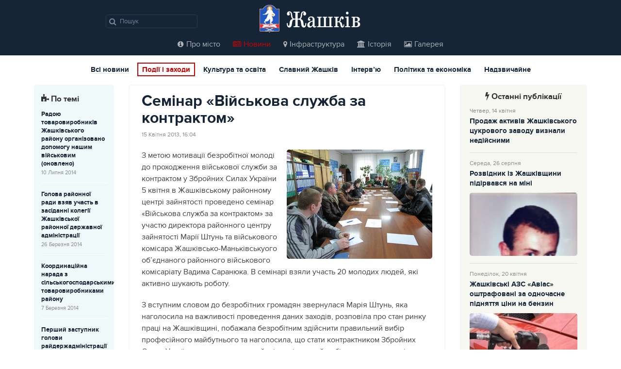

--- FILE ---
content_type: text/html; charset=UTF-8
request_url: http://zhashkiv.info/seminar-viyskova-sluzhba-za-kontraktom/
body_size: 10891
content:
<!DOCTYPE html>
<html lang="uk" prefix="og: http://ogp.me/ns#">
<head>

<!--[if lt IE 9]>
<script src="http://html5shim.googlecode.com/svn/trunk/html5.js"></script>
<![endif]-->


<meta name="viewport" content="width=device-width, initial-scale=1">
<meta http-equiv="X-UA-Compatible" content="IE=edge">
<meta charset="UTF-8">
<title>Семінар «Військова служба за контрактом» &ndash; Жашків — моє рідне місто</title>

<link rel="stylesheet" href="http://zhashkiv.info/wp-content/themes/zhashkiv/bootstrap/css/bootstrap.min.css">
<link rel="stylesheet" href="http://zhashkiv.info/wp-content/themes/zhashkiv/css/font-awesome.min.css">
<link rel="stylesheet" href="http://zhashkiv.info/wp-content/themes/zhashkiv/style.css">
<link rel="icon" sizes="16x16" href="http://zhashkiv.info/wp-content/themes/zhashkiv/favicon.ico"> 

<script src="https://ajax.googleapis.com/ajax/libs/jquery/3.1.0/jquery.min.js"></script>
<script src="http://zhashkiv.info/wp-content/themes/zhashkiv/js/venobox.min.js"></script>








<!-- This site is optimized with the Yoast SEO plugin v9.3 - https://yoast.com/wordpress/plugins/seo/ -->
<link rel="canonical" href="http://zhashkiv.info/seminar-viyskova-sluzhba-za-kontraktom/" />
<meta property="og:locale" content="uk_UA" />
<meta property="og:type" content="article" />
<meta property="og:title" content="Семінар «Військова служба за контрактом» &ndash; Жашків — моє рідне місто" />
<meta property="og:description" content="З метою мотивації безробітної молоді до проходження військової служби за контрактом у Збройних Силах України 5 квітня в Жашківському районному" />
<meta property="og:url" content="http://zhashkiv.info/seminar-viyskova-sluzhba-za-kontraktom/" />
<meta property="og:site_name" content="Жашків — моє рідне місто" />
<meta property="article:tag" content="Вадим Саранюк" />
<meta property="article:tag" content="Марія Штунь" />
<meta property="article:tag" content="центр зайнятості" />
<meta property="article:section" content="Події і заходи" />
<meta property="article:published_time" content="2013-04-15T14:13:54+00:00" />
<meta property="og:image" content="http://zhashkiv.info/uploads/zhashkiv_viiskova_sluzhba.jpg" />
<meta property="og:image:width" content="300" />
<meta property="og:image:height" content="225" />
<meta name="twitter:card" content="summary_large_image" />
<meta name="twitter:description" content="З метою мотивації безробітної молоді до проходження військової служби за контрактом у Збройних Силах України 5 квітня в Жашківському районному" />
<meta name="twitter:title" content="Семінар «Військова служба за контрактом» &ndash; Жашків — моє рідне місто" />
<meta name="twitter:site" content="@zhashkiv" />
<meta name="twitter:image" content="http://zhashkiv.info/uploads/zhashkiv_viiskova_sluzhba.jpg" />
<meta name="twitter:creator" content="@zhashkiv" />
<script type='application/ld+json'>{"@context":"https://schema.org","@type":"BreadcrumbList","itemListElement":[{"@type":"ListItem","position":1,"item":{"@id":"http://zhashkiv.info/","name":"<i class=\"fa fa-home\"></i>"}},{"@type":"ListItem","position":2,"item":{"@id":"http://zhashkiv.info/events/","name":"\u041f\u043e\u0434\u0456\u0457 \u0456 \u0437\u0430\u0445\u043e\u0434\u0438"}},{"@type":"ListItem","position":3,"item":{"@id":"http://zhashkiv.info/seminar-viyskova-sluzhba-za-kontraktom/","name":"\u0421\u0435\u043c\u0456\u043d\u0430\u0440 \u00ab\u0412\u0456\u0439\u0441\u044c\u043a\u043e\u0432\u0430 \u0441\u043b\u0443\u0436\u0431\u0430 \u0437\u0430 \u043a\u043e\u043d\u0442\u0440\u0430\u043a\u0442\u043e\u043c\u00bb"}}]}</script>
<!-- / Yoast SEO plugin. -->

<link rel='dns-prefetch' href='//s.w.org' />
<link rel="alternate" type="application/rss+xml" title="Жашків — моє рідне місто &raquo; Семінар «Військова служба за контрактом» Канал коментарів" href="http://zhashkiv.info/seminar-viyskova-sluzhba-za-kontraktom/feed/" />
		<script type="text/javascript">
			window._wpemojiSettings = {"baseUrl":"https:\/\/s.w.org\/images\/core\/emoji\/12.0.0-1\/72x72\/","ext":".png","svgUrl":"https:\/\/s.w.org\/images\/core\/emoji\/12.0.0-1\/svg\/","svgExt":".svg","source":{"concatemoji":"http:\/\/zhashkiv.info\/wp-includes\/js\/wp-emoji-release.min.js?ver=5.2.23"}};
			!function(e,a,t){var n,r,o,i=a.createElement("canvas"),p=i.getContext&&i.getContext("2d");function s(e,t){var a=String.fromCharCode;p.clearRect(0,0,i.width,i.height),p.fillText(a.apply(this,e),0,0);e=i.toDataURL();return p.clearRect(0,0,i.width,i.height),p.fillText(a.apply(this,t),0,0),e===i.toDataURL()}function c(e){var t=a.createElement("script");t.src=e,t.defer=t.type="text/javascript",a.getElementsByTagName("head")[0].appendChild(t)}for(o=Array("flag","emoji"),t.supports={everything:!0,everythingExceptFlag:!0},r=0;r<o.length;r++)t.supports[o[r]]=function(e){if(!p||!p.fillText)return!1;switch(p.textBaseline="top",p.font="600 32px Arial",e){case"flag":return s([55356,56826,55356,56819],[55356,56826,8203,55356,56819])?!1:!s([55356,57332,56128,56423,56128,56418,56128,56421,56128,56430,56128,56423,56128,56447],[55356,57332,8203,56128,56423,8203,56128,56418,8203,56128,56421,8203,56128,56430,8203,56128,56423,8203,56128,56447]);case"emoji":return!s([55357,56424,55356,57342,8205,55358,56605,8205,55357,56424,55356,57340],[55357,56424,55356,57342,8203,55358,56605,8203,55357,56424,55356,57340])}return!1}(o[r]),t.supports.everything=t.supports.everything&&t.supports[o[r]],"flag"!==o[r]&&(t.supports.everythingExceptFlag=t.supports.everythingExceptFlag&&t.supports[o[r]]);t.supports.everythingExceptFlag=t.supports.everythingExceptFlag&&!t.supports.flag,t.DOMReady=!1,t.readyCallback=function(){t.DOMReady=!0},t.supports.everything||(n=function(){t.readyCallback()},a.addEventListener?(a.addEventListener("DOMContentLoaded",n,!1),e.addEventListener("load",n,!1)):(e.attachEvent("onload",n),a.attachEvent("onreadystatechange",function(){"complete"===a.readyState&&t.readyCallback()})),(n=t.source||{}).concatemoji?c(n.concatemoji):n.wpemoji&&n.twemoji&&(c(n.twemoji),c(n.wpemoji)))}(window,document,window._wpemojiSettings);
		</script>
		<style type="text/css">
img.wp-smiley,
img.emoji {
	display: inline !important;
	border: none !important;
	box-shadow: none !important;
	height: 1em !important;
	width: 1em !important;
	margin: 0 .07em !important;
	vertical-align: -0.1em !important;
	background: none !important;
	padding: 0 !important;
}
</style>
	<link rel='stylesheet' id='fotorama.css-css'  href='http://zhashkiv.info/wp-content/plugins/fotorama/fotorama.css?ver=5.2.23' type='text/css' media='all' />
<link rel='stylesheet' id='fotorama-wp.css-css'  href='http://zhashkiv.info/wp-content/plugins/fotorama/fotorama-wp.css?ver=5.2.23' type='text/css' media='all' />
<link rel='stylesheet' id='wp-block-library-css'  href='http://zhashkiv.info/wp-includes/css/dist/block-library/style.min.css?ver=5.2.23' type='text/css' media='all' />
<script type='text/javascript' src='http://zhashkiv.info/wp-includes/js/jquery/jquery.js?ver=1.12.4-wp'></script>
<script type='text/javascript' src='http://zhashkiv.info/wp-includes/js/jquery/jquery-migrate.min.js?ver=1.4.1'></script>
<script type='text/javascript' src='http://zhashkiv.info/wp-content/plugins/fotorama/fotorama.js?ver=5.2.23'></script>
<script type='text/javascript' src='http://zhashkiv.info/wp-content/plugins/fotorama/fotorama-wp.js?ver=5.2.23'></script>
<script type='text/javascript'>
/* <![CDATA[ */
var wpp_params = {"sampling_active":"0","sampling_rate":"100","ajax_url":"http:\/\/zhashkiv.info\/wp-json\/wordpress-popular-posts\/v1\/popular-posts\/","ID":"3106","token":"5d4ba3ac42","debug":""};
/* ]]> */
</script>
<script type='text/javascript' src='http://zhashkiv.info/wp-content/plugins/wordpress-popular-posts/public/js/wpp-4.2.0.min.js?ver=4.2.2'></script>
<link rel='https://api.w.org/' href='http://zhashkiv.info/wp-json/' />
<link rel="EditURI" type="application/rsd+xml" title="RSD" href="http://zhashkiv.info/xmlrpc.php?rsd" />
<link rel="wlwmanifest" type="application/wlwmanifest+xml" href="http://zhashkiv.info/wp-includes/wlwmanifest.xml" /> 
<meta name="generator" content="WordPress 5.2.23" />
<link rel='shortlink' href='http://zhashkiv.info/?p=3106' />
<link rel="alternate" type="application/json+oembed" href="http://zhashkiv.info/wp-json/oembed/1.0/embed?url=http%3A%2F%2Fzhashkiv.info%2Fseminar-viyskova-sluzhba-za-kontraktom%2F" />
<link rel="alternate" type="text/xml+oembed" href="http://zhashkiv.info/wp-json/oembed/1.0/embed?url=http%3A%2F%2Fzhashkiv.info%2Fseminar-viyskova-sluzhba-za-kontraktom%2F&#038;format=xml" />
<script type="text/javascript">/* <![CDATA[ */if (!window["WPAC"]) var WPAC = {};WPAC._Options = {debug:false,selectorCommentForm:"#commentform",selectorCommentsContainer:"#comments",selectorCommentPagingLinks:"#comments [class^='nav-'] a",selectorCommentLinks:"#comments a[href*=\"/comment-page-\"]",selectorRespondContainer:"#respond",selectorErrorContainer:"p:parent",popupCornerRadius:5,popupMarginTop:25,popupWidth:30,popupPadding:20,popupFadeIn:400,popupFadeOut:400,popupTimeout:5000,popupBackgroundColorLoading:"#ccc",popupTextColorLoading:"#333",popupBackgroundColorSuccess:"#008000",popupTextColorSuccess:"#fff",popupBackgroundColorError:"#c00",popupTextColorError:"#fff",popupOpacity:90,popupTextAlign:"center",popupTextFontSize:"Default font size",popupZindex:1000,scrollSpeed:500,autoUpdateIdleTime:0,textPosted:"Дякуємо! Ваш коментар був розміщений.",textPostedUnapproved:"Дякуємо! Ваш коментар був доданий і буде опублікований після перевірки.",textReloadPage:"Перезавантаження сторінки. Будь ласка, почекайте&hellip;",textPostComment:"Реєстрація вашого коментаря. Будь ласка, почекайте",textRefreshComments:"Завантаження коментарів. Будь ласка, почекайте…",textUnknownError:"Щось пішло не так, ваш коментар не був опублікований.",selectorPostContainer:"",commentPagesUrlRegex:"",asyncLoadTrigger:"DomReady",disableUrlUpdate:false,disableScrollToAnchor:false,disableCache:false,enableByQuery:false,commentsEnabled:true,version:"1.6.0"};WPAC._Callbacks = {"beforeSelectElements": function(dom) {},"beforeUpdateComments": function(newDom, commentUrl) {},"afterUpdateComments": function(newDom, commentUrl) {},"beforeSubmitComment": function() {},"afterPostComment": function(commentUrl, unapproved) {}};/* ]]> */</script>

<script src="http://zhashkiv.info/wp-content/themes/zhashkiv/bootstrap/js/bootstrap.min.js"></script>
<script src="http://zhashkiv.info/wp-content/themes/zhashkiv/js/design.js"></script>
</head>

<body class="post-template-default single single-post postid-3106 single-format-standard">

<header class="top" id="top">

	<div class="row">

		<div class="col-md-2 col-md-offset-2 col-sm-3 col-sm-offset-1">

			<nav class="top__search hidden-xs">
				<form method="get" action="http://zhashkiv.info/search.php">
			    	<input type="text" name="s" maxlength="40" placeholder="Пошук" title="Пошук по сайту">
			    	<i class="fa fa-search" onclick="$(this).closest('form').submit()" title="Знайти!"></i>
			    </form>
			</nav>

		</div>

		<div class="col-md-4 col-sm-4 col-xs-9">
			
			<div class="top__logo">
				<a href="http://zhashkiv.info/">Жашків</a>
			</div>

		</div>

		<div class="col-xs-3 visible-xs">

			<div class="mobile_menu">
				<i class="fa fa-bars"></i>
			</div>

		</div>

		<div class="col-md-4 hidden-xs">

			<!--MFUNC W3TC_DYNAMIC_SECURITY -->
						<!--/mfunc W3TC_DYNAMIC_SECURITY -->

		</div>
		
	</div>

	<div class="row">

		<div class="col-md-12 hidden-xs nav-collapse">
			
			<div class="col-md-10 col-md-offset-2">
				<nav class="top__search visible-xs">
					<form method="get" action="http://zhashkiv.info/search.php">
				    	<input type="text" name="s" maxlength="40" placeholder="Пошук" title="Пошук по сайту">
				    	<i class="fa fa-search" onclick="$(this).closest('form').submit()" title="Знайти!"></i>
				    </form>
				</nav>
			</div>

			<nav class="top__menu" role="navigation" itemscope="itemscope" itemtype="http://schema.org/SiteNavigationElement">
	<ul class="list-unstyled">
		<li><a href="http://zhashkiv.info/pro-zhashkiv" itemprop="name"><i class="fa fa-info-circle"></i>Про місто</a></li>
		<li class="current"><a href="http://zhashkiv.info/news" itemprop="name"><i class="fa fa-newspaper-o"></i>Новини</a></li>
		<li><a href="http://zhashkiv.info/map" itemprop="name"><i class="fa fa-map-marker"></i>Інфраструктура</a></li>
		<li><a href="http://zhashkiv.info/history" itemprop="name"><i class="fa fa-university"></i>Історія</a></li>
		<li><a href="http://zhashkiv.info/gallery" itemprop="name"><i class="fa fa-picture-o"></i>Галерея</a></li>
		<!--<li><a href="http://zhashkiv.info/pogoda" itemprop="name"><i class="fa fa-umbrella"></i>Погода</a></li>-->
	</ul>
</nav>		</div>

	</div>

</header>
<div class="container">

<section class="single_post">

	<nav class="post__category">
	<ul class="list-unstyled hidden-xs">
		<li><a href="http://zhashkiv.info/news">Всі новини</a></li>
		<li class="current"><a href="http://zhashkiv.info/events">Події і заходи</a></li>
		<li><a href="http://zhashkiv.info/culture">Культура та освіта</a></li>
		<li><a href="http://zhashkiv.info/slavniy-zhashkiv">Славний Жашків</a></li>
		<li><a href="http://zhashkiv.info/interview">Інтерв’ю</a></li>
		<li><a href="http://zhashkiv.info/economics">Політика та економіка</a></li>
		<li><a href="http://zhashkiv.info/extraordinary">Надзвичайне</a></li>
	</ul>

	<div class="visible-xs">
		<form action="" method="post">
			<select onchange="if(this.value) window.location.href=this.value">
				<option value="http://zhashkiv.info/news">Всі новини</option>
				<option value="http://zhashkiv.info/events" disabled="" selected="">Події і заходи</option>
				<option value="http://zhashkiv.info/culture">Культура та освіта</option>
				<option value="http://zhashkiv.info/slavniy-zhashkiv">Культура та освіта</option>
				<option value="http://zhashkiv.info/interview">Інтерв’ю</option>
				<option value="http://zhashkiv.info/economics">Політика та економіка</option>
				<option value="http://zhashkiv.info/extraordinary">Надзвичайне</option>
			</select>
		</form>
	</div>
</nav><!--.post__category-->
	<section class="single_post__in">

	<div class="row">

		<div class="col-md-2 hidden-sm hidden-xs">
			
			<aside class="related_posts">
	<h3 class="box-title"><i class="fa fa-puzzle-piece"></i> По темі</h3>
			<div class="related_posts__item">
				<a href="http://zhashkiv.info/radoyu-tovarovirobnikiv-zhashkivskogo-rayonu-organizovano-dopomogu-nashim-viyskovim/">				
					<h4>Радою товаровиробників Жашківського району організовано допомогу нашим військовим (оновлено)</h4>
				</a>
				<time datetime="2014-07-10T09:47:54+02:00">10 Липня 2014</time>
			</div>	
			<div class="related_posts__item">
				<a href="http://zhashkiv.info/golova-rayonnoyi-radi-vzyav-uchast-v-zasidanni-kolegiyi-zhashkivskoyi-rayonnoyi-derzhavnoyi-administratsiyi/">				
					<h4>Голова районної ради взяв участь в засіданні колегії Жашківської районної державної адміністрації</h4>
				</a>
				<time datetime="2014-03-26T12:43:49+02:00">26 Березня 2014</time>
			</div>	
			<div class="related_posts__item">
				<a href="http://zhashkiv.info/koordinatsiyna-narada-z-silskogospodarskimi-tovarovirobnikami-rayonu/">				
					<h4>Координаційна нарада з сільськогосподарськими товаровиробниками району</h4>
				</a>
				<time datetime="2014-03-07T13:13:19+02:00">7 Березня 2014</time>
			</div>	
			<div class="related_posts__item">
				<a href="http://zhashkiv.info/pershiy-zastupnik-golovi-rayderzhadministratsiyi-proviv-rozshirenu-aparatnu-naradu/">				
					<h4>Перший заступник голови райдержадміністрації провів розширену апаратну нараду</h4>
				</a>
				<time datetime="2014-03-04T15:47:55+02:00">4 Березня 2014</time>
			</div>	
</aside>

		</div>
		
		<div class="col-md-7">

		<section class="single_post__content">

				<article>
			<h1 class="single_post__title">Семінар «Військова служба за контрактом»</h1>
			<time datetime="2013-04-15T16:13:54+02:00">15 Квітня 2013, 16:04</time>

			<div class="default_txt">
			<p><img src="http://zhashkiv.info/uploads/zhashkiv_viiskova_sluzhba.jpg" alt="Семінар «Військова служба за контрактом»" align="right" />З метою мотивації безробітної молоді до проходження військової служби за контрактом у Збройних Силах України 5 квітня в Жашківському районному центрі зайнятості проведено семінар «Військова служба за контрактом»<span id="more-3106"></span> за участю директора районного центру зайнятості Марії Штунь та військового комісара Жашківсько-Маньківськуого об’єднаного районного військового комісаріату Вадима Саранюка. В семінарі взяли участь 20 молодих людей, які активно шукають роботу.</p>
<p>З вступним словом до безробітних громадян звернулася Марія Штунь, яка наголосила на важливості проведення даних заходів, розповіла про стан ринку праці на Жашківщині, побажала безробітним здійснити правильний вибір професійного майбутнього та наголосила, що стати контрактником Збройних Силах України – це дуже нелегкий, відповідальний вибір, але це може змінити життя людини, самовиразитись у важкому сьогоденні.</p>
<p>Вадим Саранюк поінформував про умови проходження служби за контрактом, порядок оформлення документів, вікові обмеження, грошове утримання та можливості. Особливу увагу приділено питанням забезпечення житлом, можливостей паралельного отримання освіти (заочна форма навчання), термінах дії контракту, а також щодо умов робочого дня військовослужбовця і термінів проходження військової служби, також розказав про умови вступу на контрактну службу, кар’єрний ріст та перспективи проходження контрактної служби в Збройних Силах України.</p>
<p>Присутні отримали вичерпні відповіді на численні запитання,  інформаційні матеріали та записали контактні телефони, за якими можна проконсультуватися в індивідуальному порядку.<br />
У Жашківському районному центрі зайнятості продовжується роз’яснювальна та агітаційна робота через профорієнтаційні заходи з відбору кандидатів на військову службу за контрактом з числа незайнятого населення.</p>
<div class="c">Жашківська районна державна адміністрація</div>
			</div>
			
						
			
			<div class="single_post__info">

				<nav class="tags__box">
					<i class="fa fa-tags"></i>
					<div class="tags__list">
						<a href="http://zhashkiv.info/tag/vadim-saranyuk/">#Вадим Саранюк</a><a href="http://zhashkiv.info/tag/mariya-shtun/">#Марія Штунь</a><a href="http://zhashkiv.info/tag/tsentr-zaynyatosti/">#центр зайнятості</a>					</div>
				</nav>

				<div class="likes__box">
					<i class="fa fa-thumbs-o-up"></i>
					<script>(function(d, s, id) {
  var js, fjs = d.getElementsByTagName(s)[0];
  if (d.getElementById(id)) return;
  js = d.createElement(s); js.id = id;
  js.src = "//connect.facebook.net/ru_RU/all.js#xfbml=1&appId=125061440939657";
  fjs.parentNode.insertBefore(js, fjs);
}(document, 'script', 'facebook-jssdk'));</script>

<aside class="share">

<div class="row">

	<div class="col-md-4 col-sm-4">
		<div class="fb_like">
			<iframe src="//www.facebook.com/plugins/like.php?href=http://zhashkiv.info/seminar-viyskova-sluzhba-za-kontraktom/&amp;width&amp;layout=button_count&amp;action=like&amp;show_faces=false&amp;share=false&amp;height=21&amp;appId=125061440939657" scrolling="no" frameborder="0" style="border:none; overflow:hidden; height:21px;" allowTransparency="true"></iframe>
		</div>
	</div>
	
	<div class="col-md-4 col-sm-4">
		<div class="twit">
			<a href="http://twitter.com/share" class="twitter-share-button" data-url="http://zhashkiv.info/seminar-viyskova-sluzhba-za-kontraktom/" data-count="horizontal" data-text="Семінар «Військова служба за контрактом»" data-via="zhashkiv" rel="nofollow">Tweet</a><script type="text/javascript" src="http://platform.twitter.com/widgets.js"></script>
		</div>
	</div>

</div>

</aside>				</div>

				<div class="views__box">
					<i class="fa fa-eye" title="Кількість переглядів"></i> 1&nbsp;065				</div>

				
			</div><!--.single_post__info-->

		</article>
		
			
<div id="comments">

	<div id="respond" class="comment-respond">
		<h3 id="reply-title" class="comment-reply-title"><i class="fa fa-pencil"></i> Написати коментар <small><a rel="nofollow" id="cancel-comment-reply-link" href="/seminar-viyskova-sluzhba-za-kontraktom/#respond" style="display:none;">Скасувати відповідь</a></small></h3>			<form action="http://zhashkiv.info/wp-comments-post.php" method="post" id="commentform" class="comment-form" novalidate>
				<div class="form-group comment-form-comment">
            <label for="comment">Коментар</label> 
            <textarea class="form-control" id="comment" name="comment" cols="45" rows="8" aria-required="true"></textarea>
        </div><div class="form-group comment-form-author"><label for="author">Ім’я</label> <input class="form-control" id="author" name="author" type="text" value="" size="30" /></div>
<div class="form-group comment-form-email"><label for="email">Ел.пошта</label> <input class="form-control" id="email" name="email" type="email" value="" size="30" /></div>
<p class="form-submit"><input name="submit" type="submit" id="submit" class="submit" value="Опублікувати коментар" /> <input type='hidden' name='comment_post_ID' value='3106' id='comment_post_ID' />
<input type='hidden' name='comment_parent' id='comment_parent' value='0' />
</p><p style="display: none;"><input type="hidden" id="akismet_comment_nonce" name="akismet_comment_nonce" value="e8a4e4ba3c" /></p><button class="btn btn-primary" type="submit">Відправити</button><p style="display: none !important;"><label>&#916;<textarea name="ak_hp_textarea" cols="45" rows="8" maxlength="100"></textarea></label><input type="hidden" id="ak_js_1" name="ak_js" value="136"/><script>document.getElementById( "ak_js_1" ).setAttribute( "value", ( new Date() ).getTime() );</script></p>			</form>
			</div><!-- #respond -->
	
</div><!--#comments-->

<section id="social_comment">
	<div id="vk_comments"></div>
	<script type="text/javascript">
		VK.Widgets.Comments("vk_comments", {limit: 10, width: "auto", attach: "*"});
	</script>
</section><!--#social_comment-->			
		</section><!--.single_post__content-->

		</div><!--.col-md-8-->

		<div class="col-md-3">
			<div class="latest_news">
	<h3 class="box-title box-title-c"><i class="fa fa-bolt"></i> Останні публікації</h3>
	<ul class="list-unstyled">
		<li class="oneday">
		
			<time datetime="2016-04-14T08:47:44+02:00">Четвер, 14 квітня</time>			<a href="http://zhashkiv.info/prodazh-aktiviv-zhashkivskogo-tsukrovogo-zavodu-viznali-nediysnimi/">
								<span class="title">Продаж активів Жашківського цукрового заводу визнали недійсними</span>
								<div class="thumb">
									</div>
			</a>
		</li>
		<li class="oneday">
		
			<time datetime="2015-08-26T23:00:28+02:00">Середа, 26 серпня</time>			<a href="http://zhashkiv.info/rozvidnik-iz-zhashkivshhini-pidirvavsya-na-mini/">
								<span class="title">Розвідник із Жашківщини підірвався на міні</span>
								<div class="thumb">
					<img width="240" height="140" src="http://zhashkiv.info/uploads/cache//pasichnyk_serhii/827012953.jpg" class="attachment-240x140x1xtop, center size-240x140x1xtop, center wp-post-image" alt="" />				</div>
			</a>
		</li>
		<li class="oneday">
		
			<time datetime="2015-04-20T09:08:25+02:00">Понеділок, 20 квітня</time>			<a href="http://zhashkiv.info/zhashkivski-azs-avias-oshtrafovani-za-odnochasne-pidnyattya-tsini-na-benzin/">
								<span class="title">Жашківські АЗС «Авіас» оштрафовані за одночасне підняття ціни на бензин</span>
								<div class="thumb">
					<img width="240" height="140" src="http://zhashkiv.info/uploads/cache//zhashkiv_azs_oshtrafuvaly/1428841751.jpg" class="attachment-240x140x1xtop, center size-240x140x1xtop, center wp-post-image" alt="" />				</div>
			</a>
		</li>
		<li class="oneday">
		
			<time datetime="2015-03-12T11:01:34+02:00">Четвер, 12 березня</time>			<a href="http://zhashkiv.info/dityachi-igri-z-vognem-prizveli-do-pozhezhi/">
								<span class="title">Дитячі ігри з вогнем призвели до пожежі</span>
								<div class="thumb">
									</div>
			</a>
		</li>
		<li class="oneday">
		
			<time datetime="2015-02-20T18:11:10+02:00">П’ятниця, 20 лютого</time>			<a href="http://zhashkiv.info/cherkaski-operativniki-zatrimali-narkotorgovtsya-zi-stazhem/">
								<span class="title">Черкаські оперативники затримали наркоторговця зі стажем</span>
								<div class="thumb">
									</div>
			</a>
		</li>
		<li class="oneday">
		
			<time datetime="2015-02-16T20:24:34+02:00">Понеділок, 16 лютого</time>			<a href="http://zhashkiv.info/na-zhashkivshhini-vshanuvali-pamyat-voyiniv-afgantsiv/">
								<span class="title">На Жашківщині вшанували память воїнів-афганців</span>
								<div class="thumb">
					<img width="240" height="140" src="http://zhashkiv.info/uploads/cache//zhashkiv_afgantsi_2015/2970814068.jpg" class="attachment-240x140x1xtop, center size-240x140x1xtop, center wp-post-image" alt="" />				</div>
			</a>
		</li>
		<li class="">
		
						<a href="http://zhashkiv.info/militsioneri-zatrimali-cholovika-yakiy-vikrav-30-mishkiv-z-kukurudzoyu/">
								<span class="title">Міліціонери затримали чоловіка, який викрав 30 мішків з кукурудзою</span>
								<div class="thumb">
									</div>
			</a>
		</li>
		<li class="oneday">
		
			<time datetime="2015-02-14T16:10:21+02:00">Субота, 14 лютого</time>			<a href="http://zhashkiv.info/mistseviy-zhitel-zdiysnyuvav-nezakonnu-realizatsiyu-ribi/">
								<span class="title">Місцевий житель здійснював незаконну реалізацію риби</span>
								<div class="thumb">
					<img width="240" height="140" src="http://zhashkiv.info/uploads/cache//zhashkiv_karas/2845735615.jpg" class="attachment-240x140x1xtop, center size-240x140x1xtop, center wp-post-image" alt="" />				</div>
			</a>
		</li>
		<li class="oneday">
		
			<time datetime="2015-02-13T20:09:16+02:00">П’ятниця, 13 лютого</time>			<a href="http://zhashkiv.info/zhashkivchani-poproshhalis-shhe-iz-odnim-geroyem/">
								<span class="title">Жашківчани попрощалися з Героєм, що віддав життя за Україну</span>
								<div class="thumb">
					<img width="240" height="140" src="http://zhashkiv.info/uploads/cache//zhashkiv_vitaliy_kravchenko_ato/3350686243.jpg" class="attachment-240x140x1xtop, center size-240x140x1xtop, center wp-post-image" alt="" />				</div>
			</a>
		</li>
		<li class="oneday">
		
			<time datetime="2015-02-06T12:39:43+02:00">П’ятниця, 6 лютого</time>			<a href="http://zhashkiv.info/za-nezakonne-zberigannya-zbroyi-zlovmisniku-zagrozhuye-semi-rokiv-uvyaznennya/">
								<span class="title">За незаконне зберігання зброї зловмиснику загрожує до семи років ув&#8217;язнення</span>
								<div class="thumb">
									</div>
			</a>
		</li>
	</ul>
</div><!--.recent_posts-->		</div>

	</section><!--.single_post__in-->

</section><!--.single_post-->

</div><!--.container-->

<footer id="bottom">

<div class="container">

	<div class="bottom__footer">

	<div class="row">

		<div class="col-md-2 hidden-xs hidden-sm">

			<div class="bottom_var__links">
				<h4><a href="/pro-zhashkiv">Про місто</a></h4>
				<ul class="list-unstyled">
					<li><a href="/pro-zhashkiv/kultura/">Культура</a></li>
					<li><a href="/pro-zhashkiv/symvolika/">Символіка</a></li>
					<li><a href="/selo">Села</a></li>
					<li><a href="/pro-zhashkiv/resursy-internety/">Інтернет-ресурси</a></li>
					<li><a href="/tv">ТРК «Жасмін»</a></li>
				</ul>
			</div>

		</div>

		<div class="col-md-2 hidden-xs hidden-sm">

			<div class="bottom_var__links">
				<h4><a href="/news">Новини</a></h4>
				<ul class="list-unstyled">
					<li><a href="/events">Події і заходи</a></li>
					<li><a href="/culture">Культура і освіта</a></li>
					<li><a href="/slavniy-zhashkiv">Славний Жашків</a></li>
					<li><a href="/interview">Інтерв’ю</a></li>
					<li><a href="/economics">Політика та економіка</a></li>
					<li><a href="/extraordinary">Надзвичайне</a></li>
				</ul>
			</div>
		</div>

		<div class="col-md-4 hidden-xs hidden-sm">

			<div class="bottom_var__links bottom_var__links--map">
				<h4><a href="/map">Інфраструктура</a></h4>
				<ul class="first list-unstyled">
					<li><a href="/places/gotel/">Готелі</a></li>
					<li><a href="/places/derzh/">Держава та суспільство</a></li>
					<li><a href="/places/kafe-restorany/">Кафе та ресторани</a></li>
					<li><a href="/places/krasa-zdorovya/">Краса та здоров’я</a></li>
					<li><a href="/places/osvita/">Культура та освіта</a></li>
					<li><a href="/places/pidpryemstvo/">Підприємства</a></li>
				</ul>
				<ul class="list-unstyled">
					<li><a href="/places/poslugy/">Послуги</a></li>
					<li><a href="/places/prom/">Промисловість</a></li>
					<li><a href="/places/sport/">Спорт</a></li>
					<li><a href="/places/torg/">Торгівля та магазини</a></li>
					<li><a href="/places/avto/">Транспорт</a></li>
					<li><a href="/places/finansy/">Фінанси</a></li>
				</ul>
			</div>

		</div>

		<div class="col-md-2 hidden-xs hidden-sm">

			<div class="bottom_var__links">
				<h4><a href="/history">Історія</a></h4>
				<ul class="list-unstyled">
					<li><a href="/timeline">Хронологія</a></li>
					<li><a href="/history/zagadkovi-pidzemellya-zhashkova">Загадкові підземелля</a></li>
					<li><a href="/history/istoriya-zhashkivskoi-likarni/">Історія Жашківської лікарні</a></li>
				</ul>
			</div>

		</div>

		<div class="col-md-2 hidden-xs hidden-sm">

			<div class="bottom_var__links">
				<h4><a href="/gallery">Галерея</a></h4>
				<ul class="list-unstyled">
					<li><a href="/gallery_category/misto/">Місто</a></li>
					<li><a href="/gallery_category/svyata/">Свята</a></li>
					<li><a href="/gallery_category/selo/">Села</a></li>
				</ul>
			</div>
		</div>
	
	</div>


	<div class="row">

		<div class="col-md-10">

			<div class="bottom__terms">
				<p>&copy; 2005—2026, Неофіційний сайт міста Жашкова.</p>
				<p>У разі використання матеріалів, посилання на zhashkiv.info є обов’язковим.</p>
			</div>

			<nav class="bottom__links">
				<ul class="list-unstyled">
					<li><a href="/about">Про сайт</a></li>
					<li><a href="/rules">Правила використання матеріалів</a></li>
					<li><a href="/contacts">Контакти</a></li>
				</ul>
			</nav>
		</div>

		<div class="col-md-2">

			<nav class="bottom__social">
				<ul class="list-unstyled">
					<li class="vk"><a href="//vk.com/zhashkiv" rel="nofollow"><i class="fa fa-vk"></i></a></li>
					<li class="fb"><a href="//facebook.com/zhashkiv" rel="nofollow"><i class="fa fa-facebook"></i></a></li>
					<li class="twi"><a href="//twitter.com/zhashkiv" rel="nofollow"><i class="fa fa-twitter"></i></a></li>
					<li class="inst"><a href="//instagram.com/zhashkiv" rel="nofollow"><i class="fa fa-instagram"></i></a></li>
				</ul>
			</nav>

		</div>

	</div><!--.row-->

	</div><!--.bottom__footer-->

</div><!--.container-->

</footer>


<script type='text/javascript' src='http://zhashkiv.info/wp-content/plugins/wp-ajaxify-comments/js/wp-ajaxify-comments.min.js?ver=1.6.0'></script>
<script type='text/javascript' src='http://zhashkiv.info/wp-includes/js/wp-embed.min.js?ver=5.2.23'></script>
<script type='text/javascript' src='http://zhashkiv.info/wp-includes/js/comment-reply.min.js?ver=5.2.23'></script>
<script defer type='text/javascript' src='http://zhashkiv.info/wp-content/plugins/akismet/_inc/akismet-frontend.js?ver=1685081836'></script>

<script>
  (function(i,s,o,g,r,a,m){i['GoogleAnalyticsObject']=r;i[r]=i[r]||function(){
  (i[r].q=i[r].q||[]).push(arguments)},i[r].l=1*new Date();a=s.createElement(o),
  m=s.getElementsByTagName(o)[0];a.async=1;a.src=g;m.parentNode.insertBefore(a,m)
  })(window,document,'script','//www.google-analytics.com/analytics.js','ga');

  ga('create', 'UA-25713767-1', 'zhashkiv.info');
  ga('send', 'pageview');
  ga('require', 'displayfeatures');
</script>

</body>
</html>
<!--
Performance optimized by W3 Total Cache. Learn more: https://www.w3-edge.com/products/


Served from: zhashkiv.info @ 2026-01-05 18:23:49 by W3 Total Cache
-->

--- FILE ---
content_type: text/css
request_url: http://zhashkiv.info/wp-content/themes/zhashkiv/style.css
body_size: 14173
content:
/* 
Assembled by Alexandr Oleynik
alexandr@oleynik.org
*/

@import url('https://fonts.googleapis.com/css?family=Raleway:300,400,500,700,800,900');

@font-face {
    font-family: 'ProximaNova-Regular';
    src: url('fonts/proximanova-reg.eot');
    src: url('fonts/proximanova-reg.eot?#iefix') format('embedded-opentype'),
         url('fonts/proximanova-reg.woff2') format('woff2'),
         url('fonts/proximanova-reg.woff') format('woff'),
         url('fonts/proximanova-reg.ttf') format('truetype'),
         url('fonts/proximanova-reg.svg#proxima_nova_rgregular') format('svg');
    font-weight: normal;
    font-style: normal;
}

@font-face {
    font-family: 'ProximaNova-Bold';
    src: url('fonts/proximanova-bold.eot');
    src: url('fonts/proximanova-bold.eot?#iefix') format('embedded-opentype'),
         url('fonts/proximanova-bold.woff2') format('woff2'),
         url('fonts/proximanova-bold.woff') format('woff'),
         url('fonts/proximanova-bold.ttf') format('truetype'),
         url('fonts/proximanova-bold.svg#proxima_nova_rgbold') format('svg');
    font-weight: normal;
    font-style: normal;
}

@font-face {
	font-family: 'SchoolBook-Cond';
	src: url('fonts/schoolbookcond.eot');
	src: url('fonts/schoolbookcond.eot?#iefix') format('embedded-opentype'),
		 url('fonts/schoolbookcond.woff') format('woff'),
		 url('fonts/schoolbookcond.ttf') format('truetype'),
		 url('fonts/schoolbookcond.svg#schoolbookcond') format('svg');
	font-weight: normal;
	font-style: normal;
}


html, body {
	height: 100%;
}

/* Globals */
hr {
	clear: both;

	height: 1px;
	margin: 20px 0;
	border: 0;

	background: #ecf0f1;
}

/* Titles */
.page-title {
	margin: 0 0 20px 0;

	font: normal 24pt/100% "ProximaNova-Bold", Arial, sans-serif;
	color: #162536;
}

.page-title small {
	font-size: 60%;
	color: #6f6f6f;
	line-height: 0;
}

.page-title small sup {
	position: relative;
	top: -10px;

	font-size: 70%;
}

.page-title a {
	color: #2c3e50;
}

.page-title a:hover {
	color: #c00;
}

.page-title-c {
	text-align: center;
}

.page-title-i i {
	margin-left: -35px;
	color: #898989;
}


.box-title {
	margin: 0 0 15px 0;

	font: normal 13pt/100% "ProximaNova-Bold", Arial, sans-serif;
	color: #333;
}

.box-title a {
	color: #333;
	text-decoration: none;
}

.box-title-c {
	text-align: center;
}

.s-title {
	margin: 0 0 10px 0;

	font: normal 10pt/100% "ProximaNova-Bold", Arial, sans-serif, Arial;
	color: #333;
}

.s-title i {
	margin-right: 2px;
}


.default_txt table td,
.default_txt p {
	margin: 0 0 20px 0;

	font: normal 12pt/150% "ProximaNova-Regular", Arial, sans-serif;	
	color: #3e3e3e;
}

.default_txt i,
.default_txt em {
	font-style: italic;
}

.default_txt b,
.default_txt strong {
	font-family: "ProximaNova-Bold", Arial, sans-serif;
}

.default_txt p a {
	color: #1f427b;
	text-decoration: underline;
}

.default_txt p a:hover {
	color: #c00;
}

.default_txt h1,
.default_txt h2,
.default_txt h3,
.default_txt h4,
.default_txt h5,
.default_txt h6,
.title_h1,
.title_h2,
.title_h3,
.title_h4,
.title_h5,
.title_h6 {
	font-weight: normal;
	font-style: normal;
	font-family: "ProximaNova-Bold", Arial, sans-serif;
	line-height: 120%;
	color: #162536;
}

.default_txt h1,
.title_h1 {
	font-size: 20pt;
}

.default_txt h2,
.title_h2 {
	margin: 0 0 7px 0;
	font-size: 16pt;
}

.default_txt h3,
.title_h3 {
	margin-bottom: 7px;
	font-size: 14.5pt;
}

.default_txt h4,
.title_h4 {
	margin-bottom: 5px;
	font-size: 12pt;
}

.default_txt h5,
.title_h5 {
	margin-bottom: 3px;
	font-size: 11pt;
}

.default_txt h6,
.title_h6 {
	font-size: 10pt;
}


.default_txt h1 small,
.default_txt h2 small,
.default_txt h3 small,
.default_txt h4 small,
.default_txt h5 small,
.default_txt h6 small,
.title_h1 small,
.title_h2 small,
.title_h3 small,
.title_h4 small,
.title_h5 small,
.title_h6 small {
	font-size: 60%;
	color: #6f6f6f;
	line-height: 0;
}

.default_txt ul {
	list-style-type: disc;
}

.default_txt ol {
	list-style-type: decimal;
}

.default_txt ul,
.default_txt ol {
	margin: 0 0 20px 35px;
}

.default_txt ul li,
.default_txt ol li {
	margin: 10px 0;

	font: normal 11pt/130% "ProximaNova-Regular", Arial, sans-serif;
	color: #3e3e3e;
}


/* Custom */
.cat-item .children,
.wp-tag-cloud,
#comments .children,
.wpp-list {
	padding-left: 0;
	list-style: none;
}

.row-no-padding {
	margin-left: 0;
	margin-right: 0;
}

.row-no-padding [class*="col-"] {
	padding-left: 0 !important;
    padding-right: 0 !important;
}

.panel {
	border: none;
	border-radius: 0;
	background-color: transparent;
	box-shadow: none;
}

/* Table */
.table {
	width: 100%;
	margin: 0 0 20px 0;
}

.table thead th {
	border-bottom: 1px solid #ddd;
	border-bottom-width: 2px;
	padding: 8px;
	
	font: bold 11pt/130% "Arial";
	text-align: left;
}

.table td {
	border-top: 1px solid #ddd;
	padding: 8px;
}

.table-bordered {
	border: 1px solid #ddd;
}

.table-bordered th,
.table-bordered td {
	border: 1px solid #ddd;
}

.table-bordered tr:nth-of-type(even) {
	background: #f9f9f9;
}


blockquote {
	margin: 10px 0;
	padding: 3px 0 3px 35px;
	background: url(images/quote.gif) no-repeat;
}

blockquote small {
	font-size: 10pt;
	color: #999;
}


.single_content article cite {
	float: right;

	display: block;
	width: 210px;
	margin: 0 0 15px 15px;
	border-left: 1px solid #505050;
	padding: 15px;

	background: #f0f9f9;

	font: normal 10pt/140% "ProximaNova-Regular", Arial, sans-serif;
	color: #505050;
}
.single_content article cite b {
	font-weight: bold;
}




/* Header */
.top {
	z-index: 500;
	position: relative;
	
	overflow: hidden;
	margin: 0 0 20px 0;

	background-color: #162536;
}


.top__search {
	position: relative;	
	margin: 30px 0 15px 0;	
}

.nav-collapse .top__search {
	margin-top: 10px;
}

.top__search form {
	margin: 0;
}

.top__search input {
    width: 100%;
    border: 1px solid #2c3a49;
    padding: 4px 7px 4px 28px;

	-o-transition: 0.25s linear;
    -moz-transition: 0.25s linear;
    -webkit-transition: 0.25s linear;
	transition: 0.25s linear;

    border-radius: 5px;
    background: transparent;
    
    font: normal 10pt/140% "ProximaNova-Regular", Arial, sans-serif;
    color: #77869f;
    	
	outline: none;
}

.top__search input:-ms-input-placeholder {
	color: #77869f;
    opacity: 1;
}
.top__search input::-moz-placeholder {
	color: #77869f;
    opacity: 1;
}
.top__search input::-webkit-input-placeholder {
	color: #77869f;
	opacity: 1;
}
.top__search input:-moz-placeholder {
	color: #77869f;
	opacity: 1;
}

.top__search:hover input {
	border-color: rgba(255,255,255,0.3);
	color: #fff;
}
.top__search input:focus {
	border-color: rgba(255,255,255,0.9);
	color: #fff;
}

.top__search i {
	position: absolute;
	top: 50%;
	left: 7px;
	
	display: block;
	margin-top: -8px;
	
	-o-transition: 0.25s linear;
    -moz-transition: 0.25s linear;
    -webkit-transition: 0.25s linear;
	transition: 0.25s linear;
		
	font-size: 12pt;
	color: #77869f;

	cursor: pointer;
}
.top__search:hover i {
	color: rgba(255,255,255,0.8);
}
.top__search i:hover {
	color: #fff;
}


.top__logo {
	margin: 15px 0 5px 0;
	text-align: center;
}

.top__logo a {
	position: relative;
	top: -5px;

	display: inline-block;
	*display: inline;
	zoom: 1;

	height: 57px;
	padding: 0 0 0 55px;

	-o-transition: 0.1s linear;
    -moz-transition: 0.1s linear;
    -webkit-transition: 0.1s linear;
	transition: 0.1s linear;

	background: url(images/logo.png) left center no-repeat;

	font: normal 35pt/65px "SchoolBook-Cond", "Times new roman", Georgia, Arial;
	color: #fff;
	text-decoration: none;
	vertical-align: middle;
}

.top__logo a:hover {
	color: #acb2b8;
	text-decoration: none;
}

@media (max-width: 767px) {
	.top__logo {
		margin-left: 20px;
		text-align: left;
	}
}


.top__weather {
	position: relative;

	display: inline-block;
	margin: 30px 0 15px 0;
}

.top__weather a {
	color: #fff;
	text-decoration: none;
}

.top__weather .temperature {
	display: inline-block;
	margin: 0 10px 0 0;
	
	vertical-align: middle;
}

.top__weather .caption {
	opacity: 0;

	display: inline-block;
	width: 150px;
	
	-o-transition: 0.15s linear;
    -moz-transition: 0.15s linear;
    -webkit-transition: 0.15s linear;
	transition: 0.15s linear;

	font: italic 9pt/120% "ProximaNova-Regular", Arial, sans-serif;
	color: rgba(255,255,255,0.7);
	
	vertical-align: middle;
}

.top__weather:hover .caption {
	opacity: 1;
}

.top__weather .now .value {
	display: inline-block;
	*display: inline;
	zoom: 1;
	
	-o-transition: 100ms linear;
    -moz-transition: 100ms linear;
    -webkit-transition: 100ms linear;
	transition: 100ms linear;
	
	font: normal 18pt/100% "ProximaNova-Regular", Arial, sans-serif;
	color: rgba(255,255,255,0.6);
	vertical-align: middle;
}

.top__weather:hover .now .value {
	color: #fff;
}

.top__weather .now .icon {
	overflow: hidden;

	display: inline-block;
	*display: inline;
	zoom: 1;

	margin: 0 5px 0 0;
	
	vertical-align: middle;
}


/* Top menu */
.top__menu {
	text-align: center;
}

.top__menu ul {
	margin-bottom: 0;
}

.top__menu ul li {
	display: inline-block;
	*display: inline;
	zoom: 1;

	margin: 0 1px;
}

.top__menu ul li a {
	display: block;
	padding: 5px 10px 15px 10px;

	-o-transition: 100ms linear;
    -moz-transition: 100ms linear;
    -webkit-transition: 100ms linear;
	transition: 100ms linear;

	font: normal 12pt/100% "ProximaNova-Regular", Arial, sans-serif;
	color: #acb2b8;
	text-decoration: none;
}

.top__menu ul li a:hover {
	color: #fff;
}

.top__menu ul li a i {
	margin-right: 5px;

	font-size: 11pt;
}

.top__menu ul li.current a {
	border-bottom-color: #c00;
	color: #c00;
}

@media (max-width: 1200px) {
	.top__menu ul li {
		margin-right: 0;
		margin-left: 0;
	}

	.top__menu ul li a {
		font-size: 11pt;
	}
}


/* Top mobile menu */
.mobile_menu {
	margin: 30px 20px 0 0;
	
	text-align: right;
}

.mobile_menu i {
	margin: 0 0 0 20px;

	font-size: 26px;
	color: #FFF;
	
	cursor: pointer;
}

.mobile_menu i:hover {
	color: #ACB2B8;
}


/* Submenu */
.submenu {
	position: relative;
	margin: 0 0 20px 0;

	text-align: center;
}

.submenu ul li {
	display: inline-block;
	*display: inline;
	zoom: 1;

	margin: 0 20px 5px 0;
}

.submenu ul li a {
	border-bottom: 1px solid rgba(0,0,0,0.1);

	font: normal 10pt/100% "ProximaNova-Bold", Arial, sans-serif;
	color: #1f427b;
	text-decoration: none;
}

.submenu ul li.dotted > a {
	border-bottom-style: dotted;
}

.submenu ul li a:hover {
	border-bottom-color: #1f427b;
}

.submenu ul li.current a {
	border-bottom: none;
	
	color: #c00;
	text-decoration: none;
}


/* Last news widget */
.latest_news {
	margin: 0 0 35px 0;
	padding: 15px 20px;

	border-radius: 5px;

	background: #f6f7f1;
}

.latest_news ul li {
	margin: 0 0 15px 0;
	border-top: 1px dashed rgba(0,0,0,0.15);
	padding: 15px 0 0 0;
}

.latest_news ul li.oneday {
	border-top: 1px solid rgba(0,0,0,0.1);
}

.latest_news ul li:first-child {
	border-top: none;
	padding-top: 0;
}

.latest_news time {
	display: block;
	margin: 0 0 5px 0;
	
	font: normal 9pt/100% "ProximaNova-Regular", Arial, sans-serif;
	color: #898989;
	text-decoration: none;
}

.latest_news ul li a {
	display: block;

	text-decoration: none;
}

.latest_news ul li .thumb {
	overflow: hidden;
	max-height: 150px;

	border-radius: 5px;
}

.latest_news ul li .thumb img {
	display: block;
	width: 100%;
	height: auto;

	border-radius: 5px;

	margin: 10px 0 0 0;
}

.latest_news ul li .title {
	display: inline;
	*display: inline;
	zoom: 1;

	font: normal 11pt/120% "ProximaNova-Bold", Arial, sans-serif;
	color: #162536;
	text-decoration: none;
}

.latest_news ul li i {
	margin: 0 3px 0 0;

	font-size: 10pt;
	color: #c00;
}

.latest_news ul li span {
	font: normal 9pt/100% "ProximaNova-Regular", Arial, sans-serif;
	color: #898989;
}

.latest_news ul li a:visited .title {
	color: #424f5b;
}

.latest_news ul li a:hover .title {
	text-decoration: underline;
}

.latest_news ul li.hot a .title {
	color: #c00;
}

.latest_news ul li.important a {
	font-weight: bold;
}

.latest_news__more {
	margin: 15px 0 0 0;
	border-top: 1px solid #e3e3e3;
	padding: 20px 0 0 0;
	
	text-align: center;
}

.latest_news__more a {
	text-decoration: none;
}

.latest_news__more a i {
	margin: 0 3px 0 0;

	font-size: 11pt;
	color: #1f427b;
}

.latest_news__more a span {
	border-bottom: 1px solid rgba(0,0,0,0.1);

	font: normal 11pt/100% "ProximaNova-Bold", Arial, sans-serif;
	color: #1f427b;
	text-decoration: none;
}

.latest_news__more a:hover span {
	border-bottom-color: #1f427b;
}


/* Best news widget */
.best_news {
	margin: 0 0 15px 0;
}

.best_news__big {
	position: relative;
	
	margin: 0 0 20px 0;
	
	text-align: center;
}

.best_news__big .thumb {
	position: relative;

	-o-transition: opacity 200ms linear;
    -moz-transition: opacity 200ms linear;
    -webkit-transition: opacity 200ms linear;
	transition: opacity 200ms linear;
}

.best_news__big .thumb:before {
	content: ' ';
	
	position: absolute;
	right: 0;
	bottom: 0;
	left: 0;

	height: 50%;

	background: url(images/best_news-shadow.png) center bottom repeat-x;

	-webkit-border-bottom-right-radius: 5px;
	-webkit-border-bottom-left-radius: 5px;
	-moz-border-radius-bottomright: 5px;
	-moz-border-radius-bottomleft: 5px;
	border-bottom-right-radius: 5px;
	border-bottom-left-radius: 5px;

	animation: fadein 2s;
	-moz-animation: fadein 2s;
	-webkit-animation: fadein 2s;
	-o-animation: fadein 2s;
}

.best_news__big .thumb img {
	display: block;
	width: 100%;
	height: auto;

	border-radius: 5px;

	/*box-shadow: 0 10px 35px rgba(65, 65, 88, 0.8);*/
}

.best_news__big:hover .thumb {
	opacity: 0.95;
}

.best_news__big a {
	text-decoration: none;
}

.best_news__big .text {
	position: absolute;
	right: 20px;
	bottom: 20px;
	left: 20px;
}

.best_news__big .text .title {
	font: normal 15pt/120% "ProximaNova-Bold", Arial, sans-serif;
	color: #fff;
	text-shadow: 0 1px 1px #000;
	text-decoration: none;
}
.best_news__big:hover .text h2 {
	text-decoration: underline;
}

.best_news__big .text p {
	opacity: 0.7;

	font-size: 9pt;
	color: #fff;
}

.best_news__big .info {
	margin: 0 0 10px 0;
	
	text-align: center;
}

.best_news__big .info span {
	display: inline-block;
	*display: inline;
	zoom: 1;

	padding: 4px 5px 2px 5px;

	border-radius: 3px;

	background: #f00;

	font: normal 10pt/100% "ProximaNova-Regular", Arial, sans-serif;
	color: #fff;
	text-decoration: none;
}

.best_news__big p {
	font-size: 10pt;
	color: #333;
}

/* Animation FadeIn */
@keyframes fadein {
	from {opacity: 0;}
	to {opacity: 1;}
}
@-moz-keyframes fadein {
	from {opacity: 0;}
	to {opacity: 1;}
}
@-webkit-keyframes fadein {
	from {opacity: 0;}
	to {opacity: 1;}
}
@-o-keyframes fadein {
	from {opacity: 0;}
	to {opacity: 1;}
}

/* Best news min */
.best_news__min {
	margin: 0 0 20px 0;
}

.best_news__min .thumb {
	overflow: hidden;
	margin: 0 0 10px 0;

	border-radius: 5px;
}

.best_news__min img {
	display: block;
	width: 100%;
	height: auto;
	
	border-radius: 5px;
}

.best_news__min .title {
	display: block;
	margin: 0 0 5px 0;

	font: normal 11pt/120% "ProximaNova-Bold", Arial, sans-serif;
	color: #162536;	
	text-decoration: none;
}

.best_news__min .title:hover {
	text-decoration: underline;
}

.best_news__min time {
	font: normal 8pt/140% "ProximaNova-Regular", Arial, sans-serif;
	color: #898989;
}


/* Additional menu */
.addit_menu {
	margin: 0 0 25px 0;}

.addit_menu li {}

.addit_menu li a {
	display: block;
	padding: 10px;
	border-top: 1px solid rgba(0,0,0,0.1);

	font: normal 11pt/100% "ProximaNova-Bold", Arial, sans-serif;
	color: #162536;
	text-decoration: none;
}

.addit_menu li:first-child a {
	border-top: none;
}

.addit_menu li a:hover {
	color: #c00;
}

.addit_menu li a i {
	margin-right: 5px;
}


/* Mad adv */
.map_adv {
	position: relative;

	margin: 0 0 25px 0;
}

.map_adv img {
	display: block;
	width: 100%;
	height: auto;
	
	border-radius: 5px;
}

.map_adv .title {
	position: absolute;
	left: 0;
	right: 0;
	bottom: 0;
	
	padding: 10px;
	
	background: url(images/img_shadow.png) center 0 repeat-x;
	background-size: 100% 100%;
	
	-webkit-border-bottom-right-radius: 5px;
	-webkit-border-bottom-left-radius: 5px;
	-moz-border-radius-bottomright: 5px;
	-moz-border-radius-bottomleft: 5px;
	border-bottom-right-radius: 5px;
	border-bottom-left-radius: 5px;
	
	font: normal 11pt/140% "ProximaNova-Regular", Arial, sans-serif;
	color: #fff;
	text-shadow: 0 1px 1px #000;
	text-decoration: none;
	text-align: center;
}

.map_adv:hover .title {
	text-decoration: underline;
}


/* Last map widget */
.last_obj {
	margin: 0 0 25px 0;
	padding: 15px 20px;
	
	border-radius: 5px;

    background: #f0f9f9;
}

.last_obj ul li {
	margin: 0 0 15px 0;
}

.last_obj ul li:last-child {
	margin-bottom: 0;
}

.last_obj ul li a {
	text-decoration: none;
}

.last_obj ul li .title {
	display: inline-block;
	margin: 0 0 5px 0;

	font: normal 11pt/120% "ProximaNova-Bold", Arial, sans-serif;
	color: #162536;
	text-decoration: none;
}

.last_obj ul li .title:hover {
	border-bottom-color: #162536;
	text-decoration: underline;
}

.last_obj ul li small {
	display: block;
	font: normal 9pt/100% "ProximaNova-Regular", Arial, sans-serif;
	color: #666;
}


/* Last comments block */
.latest_comments {
	clear: both;
	margin: 0 0 25px 0;
}

.latest_comments ul li {
	margin: 0 0 8px 0;
}

.latest_comments ul li a {
	color: #162536;
	text-decoration: none;
}

.latest_comments__author {
	font: normal 10pt/100% "ProximaNova-Regular", Arial, sans-serif;
	color: #898989;
}

.latest_comments ul li i {
	margin: 0 0 0 5px;
	font-size: 9pt;
}

.latest_comments__title {
	border-bottom: 1px solid #f3e2f3;

	font: normal 10pt/130% "ProximaNova-Regular", Arial, sans-serif;
	color: #162536;
}

.latest_comments ul li a:hover .latest_comments__title {
	border-bottom-color: #162536;
}


/* Random gallery */
.random_gallery {
	margin: 0 0 15px 0;
}

.random_gallery__item a {
	display: block;
	margin: 0 0 20px 0;

	text-decoration: none;
}

.random_gallery__item .thumb {
	overflow: hidden;
	margin: 0 0 5px 0;
}

.random_gallery__item .thumb img {
	display: block;
	width: 100%;
	height: auto;

	border-radius: 5px;
}

.random_gallery__item .title {
	font: normal 10pt/120% "ProximaNova-Bold", Arial, sans-serif;
	color: #162536;
	text-align: center;
}

.random_gallery__item a:hover .title {
	color: #c00;
}

/* end Main page */



/* Gallery */
.gallery_page {
	text-align: center;
}

.gallery_page__items {
	overflow: hidden;
	margin: 0 0 0 0;
}

.gallery_page__items a {
	text-decoration: none;
}

.gallery_page__item {
	position: relative;
	
	overflow: hidden;

	margin: 0 0 0 0;
}

.gallery_page__item img {
	display: block;
	width: 100%;
	height: auto;

	-webkit-transform: scale(1);
	-o-transform: scale(1);
	-ms-transform: scale(1);
	transform: scale(1);
	
	-moz-transition: all 1.2s;
	-webkit-transition: all 1.2s;
	-o-transition-property: all 1.2s;
	transition: all 1.2s;
}

.gallery_page__item:hover img {
	-moz-transform: scale(1.1);
	-webkit-transform: scale(1.1);
	-o-transform: scale(1.1);
	-ms-transform: scale(1.1);
	transform: scale(1.1);
}

.gallery_page__item h4 {
	position: absolute;
	right: 0;
	bottom: 0;
	left: 0;

	margin: 0;
	padding: 20px 25px 15px 25px;

	background: url([data-uri]);
	background: -webkit-gradient(linear, 0 0, 0 100%, from(rgba(0,0,0,0.01)), color-stop(0.5, rgba(0,0,0,0.6)), to(rgba(0,0,0,0.7)));
	background: -webkit-linear-gradient(rgba(0,0,0,0.01) 0%, rgba(0,0,0,0.6) 50%, rgba(0,0,0,0.7) 100%);
	background: -moz-linear-gradient(rgba(0,0,0,0.01) 0%, rgba(0,0,0,0.6) 50%, rgba(0,0,0,0.7) 100%);
	background: -o-linear-gradient(rgba(0,0,0,0.01) 0%, rgba(0,0,0,0.6) 50%, rgba(0,0,0,0.7) 100%);
	background: linear-gradient(rgba(0,0,0,0.01) 0%, rgba(0,0,0,0.6) 50%, rgba(0,0,0,0.7) 100%);
	filter: progid:DXImageTransform.Microsoft.gradient( startColorstr='#03000000', endColorstr='#b3000000',GradientType=0 );

	font: normal 12pt/130% "ProximaNova-Regular", Arial, sans-serif;
	color: #fff;
	text-shadow: 0 1px 0 #000;
	
	text-align: center;	
}

.gallery_page__item--first h4 {
	font-size: 17pt;
}


/* Gallery single */
.gallery_single {}

.gallery_single .page-title {
	margin: 0 auto 10px auto;
}

.gallery_single__backlink {
	margin: 0 0 30px ;

	font: normal 11pt/100% "ProximaNova-Regular", Arial, sans-serif;
	color: #898989;
}

.gallery_single__backlink a {
	color: #898989;
	text-decoration: none;
}

.gallery_single__backlink span {
	border-bottom: 1px solid rgba(0,0,0,0.2);
}

.gallery_single__backlink a:hover {
	color: #c00;
}

.gallery_single__counter {
	margin: 0 0 30px 0;

	font: normal 11pt/100% "ProximaNova-Regular", Arial, sans-serif;
	color: #898989;
	
	text-align: center;
}

.gallery_single time {
	display: block;
	margin: 0 0 30px 0;

	font: normal 11pt/100% "ProximaNova-Regular", Arial, sans-serif;
	color: #898989;
	text-align: right;
}

.gallery_single__items {
	margin: 0 0 30px 0;
}

.gallery_single__item {
	position: relative;
	margin: 0 0 30px 0;
}

.gallery_single__item img {
	display: block;
	width: 100%;
	height: auto;
}

.gallery_single__item .zoom {
	opacity: 0;
	position: absolute;
	top: 0;
	left: 0;
	
	display: block;
	width: 100%;
	height: 100%;
	
	background: rgba(0,0,0,0.5);
	
	text-align: center;
	
	-o-transition: 200ms linear;
    -moz-transition: 200ms linear;
    -webkit-transition: 200ms linear;
	transition: 200ms linear;
	
	cursor: pointer;
}

.gallery_single__item .zoom i {
	position: absolute;
	top: 0;
	right: 0;
	bottom: 0;
	left: 0;
	
	height: 30px;
	margin: auto;
	
	font-size: 26pt;
	color: #fff;
}

.gallery_single__item:hover .zoom {
	opacity: 1;
}

.gallery_single__info {
	margin: 0 0 50px 0;
}


/* People */
.people_single {
	padding: 30px 0;
}

.people_single article header {
	margin: 0 0 30px 0;
}

.people_single .top_thumb {
	overflow: hidden;
	margin: 0 auto 30px auto;

	border-radius: 5px;
}

.people_single .top_thumb img {
	display: block;
	width: 100%;
	max-width: 750px;
	height: auto;
	margin: 0 auto;

	border-radius: 5px;
}

.people_single article h1 {
	font: normal 30pt/100% "SchoolBook-Cond", Arial;
	color: #000;
	text-align: center;
}

.people_single article .caption {
	margin: 15px 0 0 0;

	font: normal 14pt/100% "SchoolBook-Cond", Arial;
	color: #3e3e3e;
	text-align: center;
}

.people_single .default_txt strong,
.people_single .default_txt b {
	display: inline;
	*display: inline;
	zoom: 1;

	font-weight: normal;
	font-size: 10pt;
	font-family: "ProximaNova-Bold", Arial;
	letter-spacing: 1px;
	text-transform: uppercase;
	color: #222;
}

.people_single__bottom {
	max-width: 680px;
	margin: 15px auto 0 auto;
}

.people_single__bottom--info {
	margin: 0 0 50px 0;
}

.people_single__bottom--comments {
	max-width: 750px;
	margin: 0 auto;
}

.people__item {
	margin: 0 0 30px 0;
	
	text-align: center;
}

.people__item a {
	text-decoration: none;
}

.people__item a h4 {
	font: normal 11pt/140% "ProximaNova-Regular", Arial;
	color: #162536;
}

.people__thumb {
	overflow: hidden;
	height: 200px;	
}

.people__thumb img {
	display: block;
	width: 100%;
	height: auto;
}


/* Social rotate */
.social_rotate {
	margin: 0 0 25px 0;
}

.social_rotate__vk {}

.social_rotate__fb {
	border: 3px solid #3b5998;
	padding: 20px;

	border-radius: 5px;
	
	text-align: center;
}

.social_rotate__fb p {
	margin: 0 0 20px 0;
	
	font: normal 13pt/130% "ProximaNova-Bold", Arial, sans-serif;
	color: #3b5998;
}

.social_rotate__fb p a {
	color: #3b5998;
	text-decoration: none;
}

.social_rotate__fb iframe {
	position: relative;
	left: 50%;
	margin-left: -107px;
}

.social_rotate__twitter {
	padding: 20px;
	
	border-radius: 5px;

	background: #00acee;
}

.social_rotate__twitter p {
	margin: 0 0 20px 0;

	font: normal 13pt/130% "ProximaNova-Bold", Arial, sans-serif;
	color: #fff; 
}

.social_rotate__twitter p a {
	color: #00acee; 
	text-decoration: none;
}

.contact_widget {
	display: block;
	padding: 20px 0;
	border: 3px solid #162536;
	
	border-radius: 5px;
		
	font: normal 13pt/100% "ProximaNova-Bold", Arial, sans-serif;
	color: #162536;
	text-align: center;
	text-decoration: none;
}

.contact_widget a {
	text-decoration: none;
}

.contact_widget:hover {
	color: #162536;
	text-decoration: none;
}

.contact_widget i {
	display: block;
	margin: 0 0 10px 0;
	font-size: 40pt;
	
	-webkit-transition: all 250ms ease;
    -moz-transition: all 250ms ease;
    -o-transition: all 250ms ease;
    -ms-transition: all 250ms ease;
    transition: all 250ms ease;
}

.contact_widget:hover i {
    transform: rotate(7deg) scale(1.2);
    -ms-transform: rotate(7deg) scale(1.2);
    -moz-transform: rotate(7deg) scale(1.2);
    -webkit-transform: rotate(7deg) scale(1.2);
    -o-transform: rotate(7deg) scale(1.2);
}

.contact_widget small {
	display: block;
	margin: 0 0 5px 0;
	font-size: 12pt;
}

.contact_widget span {
	border-bottom: 1px solid rgba(0,0,0,0.2);

	color: #162536;
	text-decoration: none;
}

.contact_widget span:hover {
	color: #f00;
}

.home_bbn {
	margin: 0 0 15px 0;
}

.home_bbn img {
	border-radius: 5px;
}


/* Related posts block */
.related_posts {
	overflow: hidden;
	margin: 0 0 35px 0;
	padding: 20px 15px 5px 15px;
	
	-webkit-border-radius: 6px;
	        border-radius: 6px;
	
	background: #f0f9f9;
}

.related_posts__item {
	margin: 0 0 15px 0;
	border-bottom: 1px solid #fff;
	padding: 0 0 10px 0;
}

.related_posts__item:last-child {
	margin-bottom: 0;
	border-bottom: 0;
}

.related_posts__item time {
	display: block;
	margin: 0 0 5px 0;

	font: normal 8pt/100% "ProximaNova-Regular", Arial, sans-serif;
	color: #898989;
}

.related_posts__item a {
	text-decoration: none;
}

.related_posts__item .thumb {
	overflow: hidden;

	border-radius: 5px;

	margin: 0 0 10px 0;
}

.related_posts__item .thumb img {
	width: 100%;
	height: auto;
	
	border-radius: 5px;
}

.related_posts__item .thumb_empty {
	height: 140px;
	margin: 0 0 10px 0;
	
	border-radius: 5px;
	
	background: #ddd;

	text-align: center;
}

.related_posts__item .thumb_empty i {
	line-height: 140px;
	font-size: 60px;
	color: #fff;
}

.related_posts__item a h4 {
	margin: 0 0 5px 0;

	font: normal 10pt/130% "ProximaNova-Bold", Arial, sans-serif;
	color: #162536;
}

.related_posts__item a:visited h4 {
	color: #898989;
}

.related_posts__item a:hover h4 {
	color: #c00;
}


/* Post category */
.post__category {
	margin: 0 0 10px 0;
	
	text-align: center;
}

.post__category ul li {
	position: relative;
	top: -5px;

	display: inline-block;
	*display: inline;
	zoom: 1;

	margin: 0 0 0 3px;
}

.post__category ul li:first-child {
	margin-left: 0;
}

.post__category ul li a {
	display: block;
	border-bottom: 1px solid rgba(0,0,0,0.1);
	margin: 7px 10px;

	-o-transition: 50ms linear;
    -moz-transition: 50ms linear;
    -webkit-transition: 50ms linear;
	transition: 50ms linear;

	font: normal 11pt/100% "ProximaNova-Bold", Arial, sans-serif;
	color: #162536;
	text-decoration: none;
}

.post__category ul li a:hover {
	border-bottom-color: #162536;
}

.post__category ul li.current-cat a,
.post__category ul li.current a {
	margin: 0;
	border: 2px solid #c00;
	padding: 6px 8px 4px 8px;
	
	color: #c00;
	text-decoration: none;
}

.post__category select {
	width: 100%;
}


/* Bradcrumbs */
.breadcrumbs {
	overflow: hidden;
	margin: 0 0 17px 0;
	padding: 0 0 3px 0;
}

.breadcrumbs span {
	display: inline;
	*display: inline;
	zoom: 1;
	
	font: italic 11pt/100% "ProximaNova-Regular", Arial, sans-serif;
	color: #898989;
}

.breadcrumbs a {
	border-bottom: 1px solid rgba(0,0,0,0.15);
	
	font: normal 11pt/100% "ProximaNova-Regular", Arial, sans-serif;
	color: #898989;
	text-decoration: none;
}

.breadcrumbs a:hover {
	color: #c00;
}

.breadcrumbs .sp {
	margin: 0 5px;

	font-size: 8pt;
}

.breadcrumbs span:first-child a {
	border-bottom: none;
}

.breadcrumbs .breadcrumb_last {
	display: none;
}


/* Lightbox text size fix */
.vbox-title {
	font-family: "ProximaNova-Regular", Arial, sans-serif;
}


/* Page navigation */
.wp-pagenavi {
	clear: both;

	position: relative;
	margin: 0 0 25px 0;
}

.wp-pagenavi .pages {
	display: block;
	margin: 0 0 15px 0;
	
	font: normal 11pt/100% "ProximaNova-Bold", Arial, sans-serif;
}

.wp-pagenavi span {
	font: normal 11pt/100% "ProximaNova-Regular", Arial, sans-serif;
	color: #162536;
}

.wp-pagenavi .previouspostslink {
	margin: 0 10px 0 0;

	font: bold 11pt/100% "ProximaNova-Bold", Arial, sans-serif;
	color: #162536;
	text-decoration: none;
	vertical-align: middle;
}

.wp-pagenavi .nextpostslink {
	margin: 0 0 0 10px;

	font: bold 11pt/100% "ProximaNova-Bold", Arial, sans-serif;
	color: #162536;
	text-decoration: none;
	vertical-align: middle;
}

.wp-pagenavi a.page {
	display: inline-block;
	*display: inline;
	zoom: 1;

	width: 30px;
	height: 30px;
	margin: 0 3px 0 0;
	
	font: bold 10pt/30px "ProximaNova-Bold", Arial, sans-serif;
	color: #162536;
	text-decoration: none;
	text-align: center;
	vertical-align: middle;
}
.wp-pagenavi a:hover {color: #c00;}

.wp-pagenavi span.current {
	display: inline-block;
	*display: inline;
	zoom: 1;

	width: 30px;
	height: 30px;
	margin: 0 3px 0 0;
	
	border-radius: 30px;
	background: #ddd;

	font: normal 11pt/30px "ProximaNova-Bold", Arial, sans-serif;
	color: #162536;
	text-decoration: none;
	text-align: center;
	vertical-align: middle;
}


/* News */
.news_page {}

.news_page .tag_title span {
	display: inline-block;
	*display: inline;
	zoom: 1;
}

.news_page .tag_title span:first-letter {
	text-transform: uppercase;
}

.news_page__posts {
	margin: 0 0 35px 0;
	border: 2px solid #f6f7f1;
	padding: 15px 25px 0 25px;

	border-radius: 6px;
}

.news_page__post {
	overflow: hidden;

	display: block;
	margin: 0 0 20px 0;
	border-bottom: 1px solid #f6f7f1;
	padding: 0 0 10px 0;
	
	text-align: left;
	vertical-align: top;
}

.news_page__post:last-child {
	margin-bottom: 0;
	border-bottom: none;
}

.news_page__post a {
	text-decoration: none;
}

.news_page__post .thumb {
	overflow: hidden;
	margin: 0 0 10px 0;

	border-radius: 5px;

	text-align: right;
}

.news_page__post .thumb img {
	display: inline-block;
	*display: inline;
	zoom: 1;

	width: 100%;
	height: auto;
	
	border-radius: 5px;
}

.news_page__post .no-thumb {
	margin: 0 0 10px 0;
	height: 140px;

	background: #ddd;
	
	border-radius: 5px;
	
	text-align: center;
}

.news_page__post .no-thumb i {
	line-height: 140px;
	font-size: 60px;
	color: #fff;
}

.news_page__post .txt {
	overflow: hidden;
	padding: 0 0 3px 0;
}

.news_page__post .txt .title {
	display: inline-block;
	*display: inline;
	zoom: 1;

	margin: 0 0 10px 0;

	font: normal 13pt/120% "ProximaNova-Bold", Arial, sans-serif;
	color: #1f427b;
	text-decoration: none;
}
.news_page__post .txt .title:hover {
	text-decoration: underline;
}

.news_page__post .txt p {
	margin: 0 0 15px 0;

	font: normal 11pt/140% "ProximaNova-Regular", Arial, sans-serif;
	color: #3e3e3e;
}

.news_page__post .info {
	font: normal 9pt/100% "ProximaNova-Regular", Arial, sans-serif;
	color: #898989;
}

.news_page__post .info a {
	color: #898989;
}
.news_page__post .info a:hover {
	color: #c00;
}


/* News page tags */
.news_page__tags {
	margin: 15px 0 30px 0;
}

.news_page__tags a {
	clear: both;

	display: inline-block;
	padding: 3px 5px;
	border: 2px solid transparent;
	margin: 0 0 5px -7px;
	
	font-family: "ProximaNova-Regular", Arial, sans-serif;
	line-height: 100%;
	color: #1f427b
}

.news_page__tags a:hover {
	text-decoration: underline;
}

.news_page__tags .current-term {
	border-color: #c00;
	color: #c00;
}

.news_page__tags .current-term:hover {
	text-decoration: none;
}


.news_page__popular {
	margin: 0 0 35px 0;
	padding: 20px;

	border-radius: 6px;
	background: #f6f7f1;
}

.news_page__popular li {
	margin: 0 0 20px 0;
}

.news_page__popular li:last-child {
	margin-bottom: 0;
}

.news_page__popular li a {
	font: normal 11pt/130% "ProximaNova-Bold", Arial, sans-serif;
	color: #1f427b;
	text-decoration: none;
}
.news_page__popular li a:hover {
	color: #c00;
}

.news_page__popular li span {
	font: normal 8pt/100% "ProximaNova-Regular", Arial, sans-serif;
	color: #898989;
	white-space: nowrap;
}


.news_page__mostcomment {
	margin: 0 0 25px 0;
	padding: 20px;

	border-radius: 6px;
	background: #f0f9f9;
}

.news_page__mostcomment li {
	margin: 0 0 20px 0;
}

.news_page__mostcomment li:last-child {
	margin-bottom: 0;
}

.news_page__mostcomment li a {
	font: normal 11pt/130% "ProximaNova-Bold", Arial, sans-serif;
	color: #1f427b;
	text-decoration: none;
}
.news_page__mostcomment li a:hover {
	color: #c00;
}

.news_page__mostcomment li span {
	font: normal 8pt/100% "ProximaNova-Regular", Arial, sans-serif;
	color: #898989;
	white-space: nowrap;
}


/* Post archive sidebar */
.post_archive__sidebar {
	margin: 0 0 25px 0;
	padding: 20px;

	border-radius: 5px;
	background: #f6f7f1;

	text-align: center;
}


/* News page author column */
.news__page__authorcolumn {
	margin: 0 0 35px 0;
	padding: 20px;

	border-radius: 5px;
	background: #f6f7f1;
}

.news__page__authorcolumn .avatar {
	margin: 0 0 15px 0;
}

.news__page__authorcolumn .avatar img {
	display: block;
	width: 100%;
	max-width: 220px;
	height: auto;

	border-radius: 5px;
}

.news__page__authorcolumn h4 {
	font: normal 12pt/120% "ProximaNova-Bold", Arial, sans-serif;
	color: #162536;
}

.news__page__authorcolumn p {
	margin: 10px 0 0 0;

	font: normal 10pt/140% "ProximaNova-Regular", Arial, sans-serif;
	color: #898989;
}


/* Zhasmin */
.zhasmin .stream {
	margin: 0 0 40px 0;
}

.zhasmin .text {
	margin: 0 0 0 35px;
}

.zhasmin .text .txt {
	margin: 0 0 20px 0;
}

.zhasmin .text .txt h4 {
	margin: 0 0 5px 0;

	font: normal 10pt/130% "ProximaNova-Bold", Arial;
	color: #000;
}

.zhasmin .text .txt p {
	font: normal 10pt/130% "ProximaNova-Regular";
	color: #333;
}

.zhasmin .text .txt p a {
	color: #333;
}

.zhasmin .text .txt ul li {
	margin: 0 0 3px 0;

	font: normal 10pt/130% "ProximaNova-Regular";
	color: #333;
}


/* Pro misto */
.zhashkiv_earth {
	overflow: hidden;
	padding: 35px 0 0 0;

	background: #000 url(images/zhashkiv_earth-bg.jpg) center top;

	transition: all 1.5s cubic-bezier(0, 1, 0.5, 1);
	-webkit-transition: all 1.5s cubic-bezier(0, 1, 0.5, 1);
}

.zhashkiv_earth p {
	margin: 0 0 15px 0;

	font: normal 12pt/100% "ProximaNova-Bold", Arial;
	color: #c00;
	letter-spacing: 1px;
	text-transform: uppercase;
}

.zhashkiv_earth h2 {
	padding: 0 0 35px 0;

	font: normal 32pt/100% "ProximaNova-Bold", Arial;
	color: #e8e816;
}

.zhashkiv_earth__body {
	position: relative;
	height: 680px;
}

.zhashkiv_earth__item {
	overflow: hidden;

	position: relative;
	width: 589px;
	height: 588px;
	margin: 0 auto;

	background: url(images/zhashkiv_earth.png);

	transition: all 1.5s cubic-bezier(0, 1, 0.5, 1);
	-webkit-transition: all 1.5s cubic-bezier(0, 1, 0.5, 1);
}


.promisto {}

.promisto_txt {
	overflow: hidden;
	padding: 40px 0;

	background: #f6f7f1;
}


/* Symvolika */
.symvolika {}

.symvolika figure {
	margin: 5px 0 20px 0;
}

.symvolika figure img {
	display: block;
	width: 100%;
	height: auto;
	
	margin: 0 0 10px 0;
}

.symvolika figure figcaption {
	font: italic 11pt/130% "ProximaNova-Regular", Arial, sans-serif;
	color: #444;
	text-align: center;
}

.symvolika .default_txt {
	margin-bottom: 100px;
}


/* Selo link */
.selo_popup__link {
	border-bottom-style: dotted;

	text-decoration: none;
	cursor: pointer;
}
.selo_popup__link--active {
	color: #c00!important;
	border-bottom-color: #c00!important;
}

.selo_popup {	
	overflow: hidden;
	
	display: none;
	margin: 0 0 35px 0;
    padding: 20px 20px 10px 20px;

    background: #f0f9f9;
    border-radius: 5px;
}

.selo_popup__item {
	display: block;
	margin: 0 0 10px 0;
	
	white-space: nowrap;
}

.selo_popup__item a {
	display: inline-block;
	*display: inline;
	zoom: 1;

	border-bottom: 1px solid rgba(0,0,0,0.1);

	font: normal 10pt/100% "ProximaNova-Bold", Arial, sans-serif;
	text-decoration: none;
	color: #1f427b;
}

.selo_popup__item a:hover {
	border-bottom-color: #c00;

	color: #c00;
	text-decoration: none;
}


/* Map single */

.map_single__place {
	overflow: hidden;
	margin-bottom: 35px;
}

.map_single__place .list_info {
	margin: 0 0 35px 0;
}

.map_single__place .share {
	clear: both;
}

.map_single {}

.map_single__map {
	z-index: 1;
	position: relative;
	
	overflow: hidden;
	margin: -140px 0 20px 0;
	height: 300px;

	background: url(images/transp_bg.gif);
}

.selo_single__map .ui-resizable-s,
.map_single__map .ui-resizable-s {
	position: absolute;
	right: 0;
	bottom: 0;
	left: 0;

	width: 40px;
	height: 10px;
	margin: 0 auto;

	background: url(images/ico-map_resize.png);

	cursor: row-resize;
}

.map_single__map:after {
	content: "";
	
	z-index: 2;
	position: absolute;
	bottom: 0;
	left: 0;
	
	display: block;
	width: 100%;
	height: 21px;
	
	background: url(images/wave_bg.png) 0 -21px repeat-x;	
}

#map_single__topmap {
	position: relative;
	width: 100%;
	height: 450px;
}

.map_single .properties {
	clear: both;
	margin: 0 0 25px 0;
}

.map_single .properties ul {
	display: inline-block;
	*display: inline;
	zoom: 1;

	/*padding: 5px 15px;

	border-radius: 10px;

	background: #eff2f4;*/
}

.map_single .properties ul li {
	display: inline-block;
	*display: inline;
	zoom: 1;

	margin: 0 25px 0 0;
}

.map_single .properties ul li .fa {
	width: 15px;
	margin-right: 5px;

	font-size: 14pt;
	color: #162536;
	text-align: center;
	vertical-align: middle;
}

.map_single .properties ul li span {
	display: inline-block;
	*display: inline;
	zoom: 1;

	font: normal 12pt/100% "ProximaNova-Regular", Arial, sans-serif;
	color: #3e3e3e;
	
	vertical-align: middle;
}

.map_single .properties ul li:last-child {margin-bottom: 0;}


.map_single__tabswitch {
	border-bottom: 2px solid #f6f7f1;
}

.map_single__tabswitch ul li {
	display: inline-block;
	*display: inline;
	zoom: 1;

}

.map_single__tabswitch ul li a {
	position: relative;
	bottom: -2px;

	display: block;
	padding: 10px 27px 12px 27px;

	font: normal 12pt/100% "ProximaNova-Bold", Arial, sans-serif;
	color: #162536;
	text-decoration: none;
}

.map_single__tabswitch ul li.active a {
	border: 2px solid #f6f7f1;
	border-bottom: none;
	padding-right: 25px;
	padding-left: 25px;

	-webkit-border-top-left-radius: 5px;
	-webkit-border-top-right-radius: 5px;
	-moz-border-radius-topleft: 5px;
	-moz-border-radius-topright: 5px;
	border-top-left-radius: 5px;
	border-top-right-radius: 5px;

	background: #fff;
}

.map_single__tabscontent {
	border-top: none;
	margin: 0 0 25px 0;
}


.map_single .thumbnail {
	position: relative;

	float: left;
	width: 180px;
	margin: 0 25px 0 0;
}

.map_single .thumbnail img {
	display: block;
	width: 100%;
	height: auto;

	border-radius: 5px;
}

.map_single .thumbnail .zoom {
	opacity: 0;
	position: absolute;
	top: 0;
	left: 0;
	
	display: block;
	width: 100%;
	height: 100%;
	
	background: rgba(0,0,0,0.5);

	border-radius: 5px;
	
	text-align: center;
	
	transition: opacity .25s ease-in-out;
   -moz-transition: opacity .25s ease-in-out;
   -webkit-transition: opacity .25s ease-in-out;
}

.map_single .thumbnail .zoom i {
	position: absolute;
	top: 0;
	right: 0;
	bottom: 0;
	left: 0;
	
	height: 30px;
	margin: auto;
	
	font-size: 26pt;
	color: #fff;
}

.map_single .thumbnail:hover .zoom {
	opacity: 1;
}

.map_single .nothumb {
	position: relative;

	display: inline-block;
	*display: inline;
	zoom: 1;

	width: 180px;
	height: 100px;
	margin: 0 25px 25px 0;

	background-color: rgba(0,0,0,0.2);
	border-radius: 5px;

	text-align: center;
	vertical-align: top;
}

.map_single .nothumb i {
	font-size: 48px;
	line-height: 100px;
	color: #fff;
}

.map_single .description {
	overflow: hidden;

	display: inline-block;
	*display: inline;
	zoom: 1;

	max-width: 500px;

	text-align: left;
	vertical-align: top;
}

.map_single .description p {
	margin: 0 0 15px 0;

	font: normal 12pt/150% "ProximaNova-Regular", Arial;
	color: #3e3e3e;
}

.map_single .description p:last-child {
	margin-bottom: 0;
}

.map_single .inform {
	overflow: hidden;
}

.map_single .inform p {
	margin: 0 0 15px 0;

	font: normal 11pt/140% "ProximaNova-Regular", Arial;
	color: #3e3e3e;
}

.map_single .inform p a {
	color: #162536;
}

.map_single .inform p a:hover {
	color: #c00;
}


/* Map similar */
.map_similar {
	margin: 0 0 35px 0;
	padding: 25px 0;

	background: #f6f7f1;
}

.map_similar__item a {
	display: block;

	text-decoration: none;
}

.map_similar__item .thumb {
	overflow: hidden;
	margin: 0 0 10px 0;

	border-radius: 5px;
}

.map_similar__item .thumb img {
	display: block;
	width: 100%;
	height: auto;
	min-height: 150px;
	
	border-radius: 5px;
}

.map_similar__item .thumb_empty {
	height: 180px;
	
	border-radius: 5px;
	
	background: #ddd;

	text-align: center;
}

.map_similar__item .thumb_empty i {
	line-height: 150px;
	font-size: 62px;
	color: #fff;
}

.map_similar__item h4 {
	font: normal 10pt/120% "ProximaNova-Bold", Arial, sans-serif;
	color: #162536;
	text-decoration: none;
}

.map_similar__item ul li a:hover h4 {
	color: #c00;
}


/* Info window */
.infowindow {
	overflow: hidden;
	
	font: normal 10pt/140% "ProximaNova-Regular", Arial, sans-serif!important;
	color: #333!important;
}

.infowindow .title {
	display: block;
	
	font-size: 11pt!important;
	font-weight: bold!important;
	color: #000!important;
	text-decoration: none;
}

.infowindow .title:hover {
	text-decoration: underline;
}

.infowindow span {
	display: block;
	
	font: normal 10pt/140% "ProximaNova-Regular", Arial!important;
	color: #333!important;
}

.infowindow .more {
	display: block;
	margin: 4px 0 0 0;

	font: normal 10pt/140% "ProximaNova-Regular", Arial!important;
	color: #000;
}


/* Leaflet */
.leaflet-popup {}

.leaflet-popup .title {
	display: inline-block;
	*display: inline;
	zoom: 1;

	margin: 0 0 5px 0;
	
	font: normal 13pt/120% "ProximaNova-Bold", Arial;
	color: #000;
	text-decoration: none;
}

.leaflet-popup .title:hover {
	text-decoration: underline;
}

.leaflet-popup .address {
	display: block;	
	margin: 0 0 2px 0;

	color: #444;
}

.leaflet-popup .phone {
	display: block;
	color: #444;
}

.leaflet-popup .more {
	margin: 5px 0 0 0;
	
	text-align: right;
}

.leaflet-popup .more a {
	display: inline-block;
	*display: inline;
	zoom: 1;

	font: normal 10pt/140% "ProximaNova-Regular", Arial;
	color: #333;
	text-decoration: none;
}

.leaflet-popup .more a:hover {
	color: #1f427b;
}

.leaflet-popup .more a span {
	margin: 0 5px 0 0;
	border-bottom: 1px solid rgba(0,0,0,0.2);
}

.leaflet-top .leaflet-control {
	margin-top: 140px!important;
}

.leaflet-popup-content {
	margin: 10px 20px 10px 10px!important;
}

.leaflet-container a.leaflet-popup-close-button:hover {
	color: #c00!important;
}

.leaflet-tooltip-container {
    z-index: 4;
}

.leaflet-tooltip {
	opacity: 0;
    z-index: 10;
    display: none;
    padding: 3px 7px 2px 7px!important;

    box-shadow: 0 1px 7px rgba(0,0,0,0.7);

	border-radius: 5px;

    background-color: rgba(255,255,255,0.9);
	
	-webkit-user-select: none;
	-moz-user-select: none;
	user-select: none;

	-webkit-transition: opacity 150ms linear;
	-moz-transition: opacity 150ms linear;
	-o-transition: opacity 150ms linear;
	transition: opacity 150ms linear;   
	
	font: normal 10pt/130% "ProximaNova-Regular", Arial;
	color: #000;

	cursor: default;
}

.leaflet-tooltip.leaflet-tooltip-fade {
    opacity: 1;
    display: block;
}


/* Map */
.post-type-archive-map #top,
.single-map #top {
	background: url(images/bg-top.png);
	
	box-shadow: 0 5px 25px -5px #000;
}

.leaflet-control-attribution a {
	display: none!important;
}

.leaflet-popup-content-wrapper {
	border-radius: 10px!important;
	-moz-border-radius: 10px!important;
	-webkit-border-radius: 10px!important;
}
.leaflet-container a.leaflet-popup-close-button {
	border-bottom: 0!important;
}


/* Compatible with Leaflet 0.6 */
.leaflet-touch .leaflet-bar-part-single {
	-webkit-border-radius: 7px 7px 7px 7px;
	        border-radius: 7px 7px 7px 7px;
	border-bottom: none;
}

.leaflet-control-locate a {
	background-image: url(images/locate.png);
	background-position: -2px -2px;
}

.leaflet-touch .leaflet-control-locate a {
	background-image: url(images/locate_touch.png);
}

.leaflet-control-locate.requesting a {
	background-image: url(images/spinner.gif);
	background-position: 50% 50%;
}

.leaflet-control-locate.active a {
	background-position: -32px -2px;
}

.leaflet-control-locate.active.following a {
	background-position: -62px -2px;
}

.leaflet-touch .leaflet-control-locate {
	box-shadow: none;
	border: 4px solid rgba(0,0,0,0.3);
}



/* Map full */
.map_full {
	margin: 0 0 30px 0;
}

.map_full #map {
	width: 100%;
	height: 700px;
	margin-top: -140px;
}

.map_places {
	margin: 0 0 30px 0;
}

.map_places #map {
	width: 100%;
	height: 500px;
	margin-top: -140px;
}

.map_full #map .leaflet-container {
	height: 100%!important;
}

.leaflet-control-zoom {
	background: rgba(0,0,0,0.4)!important;
}


/* Map archive */
.map_archive {}

.map_archive .page-title {}


.map_archive__category {
	margin: 0 0 20px 0;
}

.map_archive__category ul li {
	margin: 0 0 5px 0;
}

.map_archive__category ul li a {
	display: inline-block;
	*display: inline;
	zoom: 1;

	margin: 4px 0;

	font: normal 11pt/100% "ProximaNova-Bold", Arial, sans-serif;
	color: #3e3e3e;
	text-decoration: none;
}

@media (max-width: 1200px) {
	.map_archive__category ul li a {
		font-size: 10pt;
	}
}

.map_archive__category ul li a:hover {
	text-decoration: underline;
}

.map_archive__category--list > li.current-cat-parent > a,
.map_archive__category--list > li.current-cat > a {
	position: relative;
	left: -10px;
	
	margin: 0;
	padding: 4px 10px 4px 10px;
	
	border-radius: 12px;

	background: #a20025;
	background: -moz-linear-gradient(top,  #a20025 0%, #cd0e42 100%);
	background: -webkit-gradient(linear, left top, left bottom, color-stop(0%,#a20025), color-stop(100%,#cd0e42));
	background: -webkit-linear-gradient(top,  #a20025 0%,#cd0e42 100%);
	background: -o-linear-gradient(top,  #a20025 0%,#cd0e42 100%);
	background: -ms-linear-gradient(top,  #a20025 0%,#cd0e42 100%);
	background: linear-gradient(top,  #a20025 0%,#cd0e42 100%);
	filter: progid:DXImageTransform.Microsoft.gradient( startColorstr='#a20025',endColorstr='#cd0e42',GradientType=0 );
	zoom: 1;
	
	text-decoration: none;
	color: #fff;
}

.map_archive__category--list > li.current-cat-parent > a:hover,
.map_archive__category--list > li.current-cat > a:hover {
	text-decoration: none;
}

.map_archive__category .children {
	display: none;
	
	margin: 5px 0 15px 5px;
}

.map_archive__category .children a {
	font: normal 10pt/100% "ProximaNova-Regular", Arial, sans-serif;
	color: #162536;
}

.map_archive__category .children li {
	margin: 0 0 2px 0;
}

.map_archive__category .current-cat-parent .children,
.map_archive__category .current-cat .children {
	display: block;
}

.map_archive__category .children .current-cat a {
	text-decoration: underline;
}

.map_archive__category select {
	width: 100%;
}

.map_archive__add-btn {
	display: inline-block;
	*display: inline;
	zoom: 1;

	margin: 5px 0 25px 0;
	padding: 5px 13px;

	border-radius: 5px;

	background: #2ecc71;

	-o-transition: 100ms linear;
	-moz-transition: 100ms linear;
	-webkit-transition: 100ms linear;
	transition: 100ms linear;

	font: normal 11pt/100% "ProximaNova-Bold", Arial;
	color: #fff;
	text-decoration: none;
}

.map_archive__add-btn:hover {
	background: #58d68d;
}


.map_archive__content {
	overflow: hidden;
	margin: 0 0 35px 0;
	border-left: 2px solid #f6f7f1;
	padding: 0 0 35px 30px;

	background: #fff;
}

.map_archive__content .page-title {
	margin-bottom: 30px;
}

.map_archive__items {}

.map_archive__item {
	margin: 0 0 30px 0;

	text-align: center;
}

.map_archive__item a {
	text-decoration: none;
}

.map_archive__item--thumb {
	display: block;
	margin: 0 0 10px 0;
	
	vertical-align: middle;
}

.map_archive__item--thumb img {
	display: block;
	width: 100%;
	height: auto;

	border-radius: 5px;
}

.map_archive__item--nothumb {
	height: 151px;
	margin: 0 0 10px 0;

	border-radius: 5px;

	background: rgba(0,0,0,0.15);

	text-align: center;
	vertical-align: middle;
}

.map_archive__item--nothumb i {
	line-height: 165px;
	font-size: 72px;
	color: #fff;
}

.map_archive__item--info {
	display: inline-block;
	*display: inline;
	zoom: 1;

	vertical-align: middle;
}

.map_archive__item--info h4 {
	display: inline;
	border-bottom: 1px solid rgba(0,0,0,0.1);

	font: normal 11pt/140% "ProximaNova-Bold", Arial, sans-serif;
	color: #162536;
	text-decoration: none;
}

.map_archive__item a:hover .map_archive__item--info h4 {
	color: #c00;
}

.map_archive__item--addr {
	margin: 5px 0 0 0;

	font: normal 8pt/130% "ProximaNova-Regular", Arial, sans-serif;
	color: #898989;
}

.map_archive__item--caption {
	margin: 5px 0 0 0;
}

.map_archive__item--caption p {
	font: normal 9pt/130% "ProximaNova-Regular", Arial, sans-serif;
	color: #898989;
}


/* --- Single --- */
.share {}

.yashare-auto-init {
	display: inline-block;
}

.share #vk_like {
	display: inline-block!important;
	*display: inline;
	zoom: 1;

	margin: 0 5px 0 0;
	
	vertical-align: middle;
}

.share .fb_like {
	display: inline-block;
	*display: inline;
	zoom: 1;

	width: 140px;
	margin: 0 10px 0 0;	

	vertical-align: middle;
}

.share .twit {
	display: inline-block;
	*display: inline;
	zoom: 1;

	width: 160px;
	
	vertical-align: middle;
}


/* Single post */
.single_post__content {}

.single_post {}

.single_post article {
	margin: 0 0 35px 0;
	border: 2px solid #f6f7f1;
	padding: 15px 25px 5px 25px;
	
	border-radius: 6px;
	
	background-color: #fff;
}

.single_post__title {
	margin: 0 0 10px 0;

	font: normal 24pt/110% "ProximaNova-Bold", Arial, sans-serif;
	color: #162536;
}

.single_post article time {
	clear: both;

	display: block;
	margin: 0 0 25px 0;

	font: normal 9pt/100% "ProximaNova-Regular", Arial, sans-serif;
	color: #898989;
}

.single_post article h3 {
	margin: 30px 0 15px 0;
}

.single_post .panel-grid h3 {
	margin-top: 0;
}

.single_post .panel-grid .fotorama--wp {
	margin: 5px 0 20px 0;
}

.single_post article img {
	width: 100%;
	max-width: 685px;
	height: auto;

	border-radius: 5px;
}

.single_post__content article img[align="left"] {
	width: auto;
	margin:0 15px 5px 0;
}

.single_post__content article img[align="right"] {
	width: auto;
	margin: 0 0 5px 15px;
}


.single_post article .c {
	margin: 0 0 20px 0;

	font: italic 10pt/130% "ProximaNova-Regular", Arial, sans-serif;
	color: #898989;
	text-align: right;
}

.single_post article .c a {
	color: #898989;
}

.single_post article .c a:hover {
	color: #c00;
}

.single_post__info {
	clear: both;

	margin: 35px 0 0 0;
}


/* Tags box */
.tags__box {
	overflow: hidden;
	margin: 0 0 10px 0;
}

.tags__box i {
	float: left;
	margin: 0 10px 0 0;

	font-size: 10pt;
	color: #162536;
}

.tags__list {
	overflow: hidden;
}

.tags__list a {
	display: inline-block;
	*display: inline;
	zoom: 1;

	margin: 0 10px 5px 0;

	font: normal 11pt/100% "ProximaNova-Bold", Arial, sans-serif;
	color: #162536;
	text-decoration: none;
}

.tags__box a:hover {
	color: #c00;
}


/* Likes box */
.likes__box {
	font: normal 11pt/100% "ProximaNova-Bold", Arial, sans-serif;

	white-space: nowrap;
}

.likes__box i {
	display: inline-block;
	*display: inline;
	zoom: 1;

	margin: 0 10px 15px 0;

	font-size: 11pt;
	color: #162536;
	vertical-align: top;
}

.likes__box .share {
	display: inline-block;
	*display: inline;
	zoom: 1;

	vertical-align: middle;
}

.likes__box .twit,
.likes__box .fb_like,
.likes__box #vk_like {
	margin-bottom: 15px;
}


/* Views box */
.views__box {
	margin: 0 0 15px 0;

	font: normal 11pt/100% "ProximaNova-Bold", Arial, sans-serif;
	color: #162536;
}

.views__box i {
	margin: 0 10px 0 0;

	font-size: 11pt;
}

.single_post__author {
	clear: both;
	margin: 20px 0;
	padding: 18px 0 0 0;

	border-top: 2px solid #f6f7f1;
}

.single_post__author a {
	display: inline-block;
	*display: inline;
	zoom: 1;

	border: 0!important;
	text-decoration: none;
}

.single_post__author .avatar {
	overflow: hidden;

	display: inline-block;
	*display: inline;
	zoom: 1;

	width: 50px;
	height: 50px;
	margin: 0 10px 0 0;

	border-radius: 50px;

	vertical-align: middle;
}

.single_post__author .avatar img {
	display: block;
	width: 100%;
	height: auto;
}

.single_post__author .author_name {
	display: inline-block;
	*display: inline;
	zoom: 1;


	font: normal 11pt/100% "ProximaNova-Bold", Arial, sans-serif;
	color: #162536;
	vertical-align: middle;
}

.single_post__author a:hover .author_name {
	text-decoration: underline;
}

.fotorama {
	margin: 0 0 25px 0;
}

.fotorama .fotorama__wrap img {
	border-radius: 5px!important;
}


#social_comment {
	margin: 0 0 25px 0;
}

#vk_comments,
#social_comment iframe {
	width: 100%!important;
}


/* Comments */
#comments {
	margin: 0 0 35px 0;
}

#comments h3 {
	margin: 0 0 20px 0;
	
	font: normal 17pt/100% "ProximaNova-Bold", Arial, sans-serif;
	color: #333;
}

#comments h3 i {
	font-size: 15pt;
}

#comments ol {
	margin: 0 0 20px 0;
}

#comments .comment-body {
	margin: 0 0 15px 0;
}

#comments .comment-list > li > .comment-body {
	margin: 0 0 25px 0;
	padding: 20px 25px;
	
	border-radius: 5px;
	
	background: #f6f7f1;
}

#comments ol li .says {
	display: none;
}

#comments .children {
	margin-left: 25px;
}

#comments .children li {
	margin: 0 0 15px 15px;
}

#comments .children li .comment-body {
	border-bottom: 1px dashed #ccc;
	padding-bottom: 15px;
}

#comments .comment-author {
	display: inline-block;
	*display: inline;
	zoom: 1;

	margin: 0 0 15px 0;
}

#comments .comment-author .fn {
	margin: 0 5px 0 0;

	font: normal 12pt/100% "ProximaNova-Bold", Arial, sans-serif;
	color: #1f427b;
}

#comments .comment-author .fn a {
	color: #1f427b;
}

#comments .comment-meta {
	display: inline-block;
	*display: inline;
	zoom: 1;
}

#comments .comment-meta {
	font-size: 9pt;
}

#comments .comment-meta a {
	border-bottom: 1px dotted rgba(0,0,0,0.2);

	font: normal 9pt/100% "ProximaNova-Regular", Arial, sans-serif;
	color: #898989;
	text-decoration: none;
}

#comments .comment-meta a:hover {
	color: #c00;
}

#comments p {
	margin: 0 0 15px 0;

	font: normal 11pt/150% "ProximaNova-Regular", Arial, sans-serif;
	color: #333;
}

#comments .reply {
	font-size: 10pt;
}

#comments .comment-reply-link {
	display: inline-block;
	*display: inline;
	zoom: 1;

	border-bottom: 1px dashed #898989;

	font: normal 9pt/100% "ProximaNova-Regular", Arial, sans-serif;
	color: #898989;
	text-transform: lowercase;
	text-decoration: none;
}

#comments .comment-reply-link:hover {
	border-bottom-color: #c00;
	color: #c00;
}

#comments .children .comment-author .fn,
#comments .children .comment-meta a,
#comments .children p,
#comments .children .comment-reply-link {
	font-size: 85%;
}

.comment-list #respond {
	margin: 0 0 35px 0;
}

.form-submit {
    display: none;
}
.comment-form-author,
.comment-form-email,
.comment-form-url {
    width: 50%;
}

#respond {
	display: inline-block;
	*display: inline;
	zoom: 1;

	padding: 25px;

	background: #f7f7e2;
	background: -moz-linear-gradient(#ffffe8, #ececd9);
	background: -webkit-linear-gradient(#ffffe8, #ececd9);

	border-radius: 5px;
}

#respond h3 {
	font: normal 17pt/100% "ProximaNova-Bold", Arial, sans-serif;
	color: #333;
}

#respond h3 a {
	color: #1f427b;
}

#respond h3 small a {
	font-size: 60%;
}

#respond h3 small a {
	color: #c00;
}

#respond a {
	color: #162536;
}

#respond label {
	display: inline-block;
	*display: inline;
	zoom: 1;

	width: 80px;
}

#respond .comment-form-comment label {
	padding-top: 2px;
	vertical-align: top;
}

#respond textarea {
	max-width: 565px;
}

#respond .form-submit {
	margin: 0 0 0 85px;
}

#comments h2 {
	margin: 0 0 15px 0;

	font: normal 15pt/100% "ProximaNova-Regular", Arial, sans-serif;
}

#vk_comments {
	width: 100%;

	box-sizing: border-box;
	-webkit-box-sizing: border-box;
	-moz-box-sizing: border-box;
}


/* Single sidebar */
.single_post__sidebar {
	float: right;
	width: 240px;	
}


/* Search */
.search {}

.search__box {
	position: relative;
	height: 34px;
	margin: 0 0 20px 0;
}

.search__box input[type="text"] {
	outline: none;

	width: 600px;
	height: 32px;
	border: 1px solid #162536;
	padding: 0 15px 0 33px;

	border-radius: 5px;

	font: normal 14pt/140% "ProximaNova-Regular", Arial;
	color: #162536;
}

.search__box i {
	position: absolute;
	top: 7px;
	left: 10px;

	font-size: 14pt;
	color: #162536;

	cursor: pointer;
}

.search__box i:hover {
	color: #000;
}

.search__result {}

.search__counter {
	margin: 0 0 25px 0;

	font: normal 11pt/100% "ProximaNova-Regular", Arial;
	color: #898989;
}

.search__fail {}

.search__fail p {
	font: normal 12pt/100% "ProximaNova-Bold", Arial;
	color: #162536;
}

.search .news_page__post .txt p strong {
	background: yellow;
}

.search__sidebar {
	float: right;
	width: 260px;
	margin: 55px 0 0 0;
}


/* List tags */
.archive.tag .list_tags {
	margin-top: 55px;
	padding: 20px;
	
	border-radius: 6px;
	
	background: #f0f9f9;
}

.list_tags {
	overflow: hidden;
	margin: 0 0 35px 0;
}

.list_tags a {
	display: inline-block;
	*display: inline;
	zoom: 1;

	border-bottom: 1px solid rgba(0,0,0,0.1);
	margin: 0 10px 10px 0;

	font-family: "ProximaNova-Regular", Arial;
	color: #1f427b;
	text-decoration: none;
	white-space: nowrap;
	vertical-align: middle;
}
.list_tags a:hover {
	border-bottom-color: #c00;
	color: #c00;
}


/* Footer */
#bottom {}

.bottom__footer {
	border-top: 2px solid #cbcbcb;
	padding: 20px 0 15px 0;
}

.bottom__terms {
	clear: both;

	margin: 0 0 5px 0;
}

.bottom__terms p {
	margin: 0 0 5px 0;
	
	font: normal 9pt/140% "ProximaNova-Regular", Arial, sans-serif;
	color: #162536;
}

.bottom_var__links {
	margin: 0 0 20px 0;
}

.bottom_var__links h4 {
	margin: 0 0 5px 0;

	font: normal 10pt/100% "ProximaNova-Bold", Arial;
	color: #162536;
}

.bottom_var__links h4 a {
	color: #162536;
	text-decoration: none;
}

.bottom_var__links h4 a:hover {
	text-decoration: underline;
}

.bottom_var__links ul {}

.bottom_var__links ul li {}

.bottom_var__links ul li a {
	font: normal 9pt/100% "ProximaNova-Regular", Arial;;
	color: #3e3e3e;
	text-decoration: none;
}

.bottom_var__links ul li a:hover {
	color: #c00;
}

.bottom_var__links--map {
	width: 280px;
}

.bottom_var__links--map ul {
	display: inline-block;
	*display: inline;
	zoom: 1;

	vertical-align: top;
}

.bottom_var__links .first {
	margin-right: 20px;
}

.bottom__links {}

.bottom__links ul li {
	display: inline-block;
	*display: inline;
	zoom: 1;

	margin: 0 15px 0 0;
}

.bottom__links ul li:last-child {
	border-right: none;
}

.bottom__links ul li a {
	border-bottom: 1px solid rgba(0,0,0,0.2);

	font: normal 9pt/100% "ProximaNova-Regular", Arial, sans-serif;
	color: #162536;
	text-decoration: none;
}

.bottom__links ul li a:hover {
	border-bottom-color: #162536;
}


.bottom__social {}

.bottom__social li {
	display: inline-block;
	*display: inline;
	zoom: 1;

	vertical-align: middle;
}

.bottom__social li a {
	display: block;
	width: 25px;
	height: 25px;
		
	-o-transition: 0.1s linear;
    -moz-transition: 0.1s linear;
    -webkit-transition: 0.1s linear;
	transition: 0.1s linear;

	font-size: 12pt;
	line-height: 28px;
	color: #162536;
	text-align: center;
	text-decoration: none;
}

.bottom__social li.vk a:hover {color: #4e7299;}
.bottom__social li.fb a:hover {color: #3b5998;}
.bottom__social li.twi a:hover {color: #00acee;}
.bottom__social li.inst a:hover {color: #a17357;}


/* History page */
.page-template-history-tpl-php {
	background: url(images/history_bg.jpg);
}

.history_page {}

.history_page .submenu {
	margin: 0 0 30px 0;
	text-align: center;
}

.page-template-timeline-php {
	background: url(images/history_page_bg.jpg) center top fixed;
}


/* Chronology */
.page-template-timeline-php {
	-webkit-transition: background-image 500ms linear;
	-moz-transition: background-image 500ms linear;
    -ms-transition: background-image 500ms linear;
    -o-transition: background-image 500ms linear;
	transition: background-image 500ms linear;
}

body.today {
	background-image: url(images/timeline_today.jpg);
	background-position: center top;
	background-attachment: fixed;
	background-size: 100% auto;
}

body.ussr {
	background-image: url(images/timeline_ussr.jpg);
	background-position: center top;
	background-attachment: fixed;
	background-size: 100% auto;
}

body.russian-empire {
	background-image: url(images/timeline_russian-empire.jpg);
}

body.once {
	background-image: url(images/timeline_once_bg.jpg);
	background-position: center top;
	background-attachment: fixed;
}

.img_preload {
	opacity: 0;
	display: none;
}

#page.chronology {
	margin-top: 115px;
	
	text-align: center;
}

#page.chronology > h1 {
	margin: 25px 0 25px 0;
	color: #F90;
	font-size: 40pt;
}

.chronology .item {
	display: inline-block;
	*display: inline;
	zoom: 1;

	width: 270px;
	margin: 0 25px 50px 25px;
	
	vertical-align: top;
}

.chronology .item h2 {
	margin: 0 0 5px 0;

	font: normal 28pt/100% "SchoolBook-Cond", Georgia, Arial;
	color: #fff;
	letter-spacing: 1px;
}

.chronology .item p {
	margin: 0 20px;

	font: normal 11pt/140% "ProximaNova-Regular", Arial, sans-serif;
	color: #ECE0E0;
}

#h_timeline_filter {
	margin: 0 0 45px 0;	
}

#h_timeline_filter ul li {
	display: inline-block;
	*display: inline;
	zoom: 1;

	margin: 0 15px;
	padding: 5px 15px;
}

#h_timeline_filter ul li a {
	display: inline-block;
	*display: inline;
	zoom: 1;

	border-bottom: 1px dashed #fff;

	font: normal 11pt/130% "ProximaNova-Regular", Arial, sans-serif;
	color: #fff;
	text-decoration: none;
}

#h_timeline_filter ul li a:hover {
	border-bottom-color: #c00;
	color: #f00;
}

#h_timeline_filter ul li.active {
	padding: 0;
}

#h_timeline_filter ul li.active a {
	padding: 5px 15px;
	border-bottom: none;

	background: #a20025;
	background: -moz-linear-gradient(top,  #a20025 0%, #cd0e42 100%);
	background: -webkit-gradient(linear, left top, left bottom, color-stop(0%,#a20025), color-stop(100%,#cd0e42));
	background: -webkit-linear-gradient(top,  #a20025 0%,#cd0e42 100%);
	background: -o-linear-gradient(top,  #a20025 0%,#cd0e42 100%);
	background: -ms-linear-gradient(top,  #a20025 0%,#cd0e42 100%);
	background: linear-gradient(top,  #a20025 0%,#cd0e42 100%);
	filter: progid:DXImageTransform.Microsoft.gradient( startColorstr='#a20025',endColorstr='#cd0e42',GradientType=0 );
	zoom: 1;
	
	border-radius: 12px;

	text-shadow: 0 1px 1px #444;
}

#h_timeline_filter ul li.active a:hover {
	color: #fff;
}

#history_timeline {
	position: relative;

	width: 100%;
	max-width: 960px;
	margin: 0 auto;
}

.selo_full {

}

.page-template-fullselo-php #top .wrap {
	background: url(images/bg-top.png);
	
	box-shadow: 0 5px 25px -5px #000;
}

#selo-fullmap-canvas {
	position: relative;

	overflow: hidden;
	width: 100%;
	height: 900px;
	margin-top: -125px;
}


/* Selo single */
.page-template-selo-php #top .wrap {
	background: url(images/bg-top.png);
	box-shadow: 0 5px 25px -5px #000;
}

.selo_single__map {
	z-index: 1;
	position: relative;

	overflow: hidden;
	margin: -125px 0 0 0;
	height: 300px;

	background: url(images/transp_bg.gif);
}

.selo_single__map:after {
	content: ' ';
	
	z-index: 2;
	position: absolute;
	bottom: 0;
	left: 0;
	
	display: block;
	width: 100%;
	height: 21px;

	background: url(images/wave_bg.png) 0 -21px repeat-x;
}

#selo_single__topmap {
	overflow: hidden;
	position: relative;
	width: 100%;
	height: 450px;
}

.selo_single__menu {
	float: left;
	width: 175px;
	margin: 0 0 35px 0;
	border-right: 2px solid #f6f7f1;
}

.selo_single__content {
	overflow: hidden;
	padding: 0 30px;
}

.selo_single .internals {
	margin: 0 0 20px 0;
}

.selo_single .internals ul li {
	margin: 0 0 8px 0;

	font: normal 11pt/100% "ProximaNova-Regular", Arial, sans-serif;
	color: #444;
}


/* Left submenu */
.left_submenu ul li {
	margin: 0 0 2px 0;
}

.left_submenu ul li a {
	display: inline-block;
	*display: inline;
	zoom: 1;

	margin: 2px 5px 1px 0px;
	padding: 3px 5px;

	font: normal 11pt/100% "ProximaNova-Bold", Arial, sans-serif;
	color: #1f427b;
	text-decoration: none;
}

.left_submenu ul li a:hover {
	color: #c00;
	text-decoration: underline;
}

.left_submenu .current a,
.left_submenu .current_page_item a {
	position: relative;
	margin: 0 0 0 -5px;
	padding: 4px 10px;
	
	border-radius: 12px;

	background: #a20025;
	background: -moz-linear-gradient(top,  #a20025 0%, #cd0e42 100%);
	background: -webkit-gradient(linear, left top, left bottom, color-stop(0%,#a20025), color-stop(100%,#cd0e42));
	background: -webkit-linear-gradient(top,  #a20025 0%,#cd0e42 100%);
	background: -o-linear-gradient(top,  #a20025 0%,#cd0e42 100%);
	background: -ms-linear-gradient(top,  #a20025 0%,#cd0e42 100%);
	background: linear-gradient(top,  #a20025 0%,#cd0e42 100%);
	filter: progid:DXImageTransform.Microsoft.gradient( startColorstr='#a20025',endColorstr='#cd0e42',GradientType=0 );
	zoom: 1;
	
	text-decoration: none;
	color: #fff;
}

.left_submenu .current a:hover,
.left_submenu .current_page_item a:hover {
	color: #fff;
	text-decoration: none;
}


/* Selo news block */
.selo_news_block {
	overflow: hidden;
	margin: 0 0 35px 0;
	padding: 20px;

	border-radius: 5px;

	background: #eff2f4;
}

.selo_news_block ul li {
	float: left;
	width: 140px;
	margin: 0 30px 0 0;
}

.selo_news_block ul li:first-child {
	margin-left: 0;
}

.selo_news_block ul li a {
	text-decoration: none;
}

.selo_news_block ul li .thumb {
	margin: 0 0 10px 0;
}

.selo_news_block ul li .thumb img {
	display: block;
	width: 140px;
	height: auto;

	border-radius: 5px;
}

.selo_news_block ul li h4 {
	font: normal 11pt/120% "ProximaNova-Bold", Arial;
	color: #1f427b;
	text-decoration: none;
}
.selo_news_block ul li:hover h4 {
	color: #c00;
}

.selo_news_block ul li time {
	clear: both;
	display: block;
	margin: 0 0 5px 0;
	
	font: normal 9pt/100% "ProximaNova-Regular", Arial;
	color: #898989;
}

.all_news_selo {
	clear: both;
	padding-top: 15px;
	
	font: normal 10pt/100% "ProximaNova-Regular", Arial;
}
.all_news_selo a {color: #1f427b;}
.all_news_selo a:hover {color: #c00;}


/* Pro misto */
.infogr {
	position: relative;
	height: 640px;
	margin: -40px 0 60px 0;
}

.infogr .block1 {
	position: absolute;
	top: 25px;
	left: 5px;
	width: 250px;
	border-top:1px solid #aac1de;
}

.infogr .block1 .text {
  width:210px;
  height:172px;
  overflow:hidden;
  margin-left:15px;
  background:#a70a39 url(images/infogr/block1.png) no-repeat 0px 0px;
}

.infogr .block1 .content {
	padding:0 25px 0px 22px;
}

.infogr .block1 .content span {
	display: block;
	padding: 15px 0px 0 0;
	
	font: normal 32pt/100% "ProximaNova-Bold", Arial, sans-serif;
	color: #fff;
}
.infogr .block1 .content span small {font-size: 14pt;}

.infogr .block1 .content p {
	width: 150px;
	border-top: 1px solid #fff;
	padding: 10px 0px 0px 0px;

	font: normal 11pt/140% "ProximaNova-Regular", Arial, sans-serif;
	color: #fff;
}


.infogr .block2 {
	position: absolute;
	top: 260px;
	right: 0px;
	width: 280px;
	border-top:1px solid #aac1de;
}

.infogr .block2 .text {
  width:228px;
  height:210px;
  overflow:hidden;
  margin-left:15px;
  background:#a70a39 url(images/infogr/block2.png) no-repeat 0px 0px;
}

.infogr .block2 .content {
	padding: 0 25px 0px 30px;
}

.infogr .block2 .content span {
	display: block;
	padding: 15px 0px 0 0;

	font: normal 32pt/100% "ProximaNova-Bold", Arial, sans-serif;
	color: #fff;
}

.infogr .block2 .content span small {font-size: 14pt;}

.infogr .block2 .content p {
	width: 150px;
	border-top: 1px solid #fff;
	padding: 10px 0px 0px 0px;

	font: normal 11pt/130% "ProximaNova-Regular", Arial, sans-serif;
	color: #fff;
}

.infogr .block3 {
	position: absolute;
	top: 130px;
	right: 35px;

	width: 175px;

	vertical-align: top;
}

.infogr .block3 h2 {
	font: normal 32pt/100% "ProximaNova-Bold", Arial, sans-serif;
	color: #333;
}

.infogr .block3 h2 small {
	font-size: 14pt;
}

.infogr .block3 p {
	border-top: 1px solid #643167;
	padding-top: 10px;

	font: normal 10pt/140% "ProximaNova-Regular", Arial, sans-serif;
	color: #643167;
}

.infogr .block3 span {
	padding: 2px 5px;
	
	font-size: 17pt;
	color: #fff;
	background: #666;
}

.infogr .block4 {
	position: absolute;
	top: 25px;
	right: 0;

	display: inline-block;
	*display: inline;
	zoom: 1;

	padding-left: 65px;
	padding-bottom: 25px;
	background: #fff;
}

.infogr .block4 h2 {
	margin: 0 0 5px 0;

	font: normal 25pt/100% "ProximaNova-Bold", Arial, sans-serif;
	color: #000;
}

.infogr .block4 h2 small {
	font: normal 17pt/100% "ProximaNova-Bold", Arial, sans-serif;
}

.infogr .block4 p {
	margin: 0 0 0 5px;

	font: normal 10pt/100% "ProximaNova-Regular", Arial, sans-serif;
	color: #444;
}

.infogr .block4 .balls {
	width: 89px;
	height: 83px;
	position: absolute;
	top: -10px;
	left: 0;
	background: url(images/infogr/birthday_icon.gif) no-repeat;
}

.infogr .block5 {
	position: absolute;
	left: 260px;
	top: 60px;
	width: 420px;
	height: 345px;
	background: url(images/infogr/zh_map.png) no-repeat;
}

.infogr .block5 .stat {
	position: absolute;
	bottom: 50px;
	right: 45px;
}

.infogr .block5 .stat h2 {
	font: normal 17pt/100% "ProximaNova-Bold", Arial, sans-serif;
	color: #333;
}
.infogr .block5 .stat sup {
	vertical-align: super;
	font-size: 9pt;
}

.infogr .block5 .stat p {
	padding: 5px 0 0 0;

	font: normal 10pt/100% "ProximaNova-Regular", Arial;
	color: #333;
}


.infogr .block6 {
	position: absolute;
	top: 260px;
	left: 100px;
}

.infogr .block6 h2 {
	font: normal 32pt/100% "ProximaNova-Bold", Arial, sans-serif;
	color: #000;
}

.infogr .block6 h2 small {
	font-size: 14pt;
}

.infogr .block6 p {
	width: 220px;
	border-top: 1px solid #666;
	padding-top: 10px;

	font: normal 10pt/140% "ProximaNova-Regular", Arial, sans-serif;
	color: #333;
}

/* Zip code */
.infogr .block7 {
	position: absolute;
	top: 450px;
	left: 185px;
}
.infogr .block7 h2 {
	padding-left: 40px;

	background: url(images/infogr/zip_icon.gif) 0 3px no-repeat;

	font: normal 31pt/100% "ProximaNova-Bold", Arial, sans-serif;
	color: #000;
}

.infogr .block7 p {
	padding-top: 5px;

	font: normal 10pt/100% "ProximaNova-Regular", Arial, sans-serif;
	color: #000;
	text-align: right;
}


/* Phone code */
.infogr .block8 {
	position: absolute;
	top: 455px;
	right: 400px;
}
.infogr .block8 h2 {
	padding-left: 40px;

	background: url(images/infogr/phone.gif) no-repeat;

	font: normal 22pt/100% "ProximaNova-Bold", Arial, sans-serif;
	color: #000;
}

.infogr .block8 p {
	padding-top: 5px;

	font: normal 10pt/100% "ProximaNova-Regular", Arial, sans-serif;
	color: #000;
	text-align: right;
}


.infogr .block9 {
	position: absolute;
	bottom: 0;
	left: 0;

	width: 100%;
	height: 25px;
	border-bottom: 3px solid #898989;
}

.infogr .block9 .kyiv {
	position: absolute;
	left: 0;

	padding-right: 5px;

	background: #fff;

	font: normal 10pt/100% "ProximaNova-Bold", Arial;
	text-transform: uppercase;
}

.infogr .block9 .kyiv h2 {

	font-weight: normal;
}

.infogr .block9 .zhashkiv {
	position: absolute;
	top: -5px;
	left: 31%;
	padding: 0 5px;
	background: #fff;
}
.infogr .block9 .zhashkiv h2 {
	font: normal 14pt/100% "ProximaNova-Bold", Arial;
	text-transform: uppercase;
}

.infogr .block9 .zhashkiv sup {
	font-size: 10pt;
	font-style: italic;
	font-weight: normal;
	color: #898989;
	vertical-align: super;
}


.infogr .block9 .odessa {
	position: absolute;
	right: 0;
	background: #fff;
	padding-left: 5px;
}
.infogr .block9 .odessa h2 {
	font: normal 10pt/100% "ProximaNova-Bold", Arial;
	text-transform: uppercase;
}

.infogr .block9 .road {
	position: absolute;
	bottom: -20px;
	left: 0px;
	font-size: 8pt;
}

.infogr .block9 .auto {
	z-index: 5;
	position: absolute;
	bottom: 1px;
	left: 15%;
	width: 80px;
	height: 37px;
	background: url(images/infogr/auto_icon.png) no-repeat;
}

.infogr .block9 .line {
	position: absolute;
	top: 8px;
	width: 100%;
	border-top: 1px #eee solid;
}


/* Pro misto */
#pro_misto-page {
	overflow: hidden;
	width: 100%;
	max-width: 960px;
	margin: 0 auto;
	padding: 25px;
	
	background: #F5F5EC;
}

#pro_misto-page ul li {
	margin-bottom: 7px;
}

#pro_misto-page .map_image {
	float: right;
}


/* Weather page */
.weather_page {}

.weather_page .page-title {
	margin-bottom: 25px;
}

.weather_page__th {
	padding-bottom: 5px;

	font: normal 13pt/100% "ProximaNova-Bold", Arial, sans-serif;
	color: #3e3e3e;
	text-align: center;
}

.weather_page__border {
	height: 3px;

	background: #48b8f8;
	background: url([data-uri]);
	background: -moz-linear-gradient(left,  #48b8f8 0%, #fdfc95 25%, #d75b17 66%, #4e0251 100%);
	background: -webkit-gradient(linear, left top, right top, color-stop(0%,#48b8f8), color-stop(25%,#fdfc95), color-stop(66%,#d75b17), color-stop(100%,#4e0251));
	background: -webkit-linear-gradient(left,  #48b8f8 0%,#fdfc95 25%,#d75b17 66%,#4e0251 100%);
	background: -o-linear-gradient(left,  #48b8f8 0%,#fdfc95 25%,#d75b17 66%,#4e0251 100%);
	background: -ms-linear-gradient(left,  #48b8f8 0%,#fdfc95 25%,#d75b17 66%,#4e0251 100%);
	background: linear-gradient(to right,  #48b8f8 0%,#fdfc95 25%,#d75b17 66%,#4e0251 100%);
	filter: progid:DXImageTransform.Microsoft.gradient( startColorstr='#48b8f8', endColorstr='#4e0251',GradientType=1 );
}

.weather_page__items {
	margin: 0 0 80px 0;
}

.weather_page__item {
	border-top: 2px solid #e3e3e3;
}

.weather_page__item--first {
	border-top-width: 1px;
}

.weather_page__date {
	min-height: 45px;

	padding: 15px 20px 15px 0;
}

.weather_page__date h3 {
	display: inline-block;
	margin: 0 0 5px 0;

	font: normal 13pt/100% "ProximaNova-Bold", Arial, sans-serif;
	color: #162536;
	text-transform: capitalize;
}

.weather_page__date .today {color: #c00;}
.weather_page__date .tomorrow {color: #1f427b;}

.weather_page__date .date {
	display: block;

	font: normal 11pt/100% "ProximaNova-Regular", Arial, sans-serif;
	color: #898989;
	text-transform: none;
}

.weather_page__day {
	float: left;
	
	text-align: center;
}

/* Day part */
.weather_page__part {
	padding: 5px 5px 0 5px;
	
	background: #f0f9f9;

	text-align: center;
}

.part1 {background: #fafdfa;}
.part2 {background: #fffefc;}
.part3 {background: #fdf6f3;}
.part4 {background: #f2f6fc;}

.weather_page__part .top {
	display: inline-block;
	*display: inline;
	zoom: 1;

	margin: 0 10px 0 0;
	
	vertical-align: middle;
}

.weather_page__icon {
	margin: 0 0 5px 0;
}

.weather_page__icon img {
	display: inline-block;
	width: 48px;
	height: 48px;
}

.weather_page__value {
	display: block;
	margin: 0 0 5px 0;

	font: normal 15pt/100% "ProximaNova-Bold", Arial, sans-serif;
	color: #3e3e3e;
	vertical-align: middle;
}

.weather_page__value span {
	font-size: 13pt;
	font-family: "ProximaNova-Regular", Arial, sans-serif;
}

.weather_page__caption {
	display: block;
	min-height: 25px;

	font: normal 9pt/120% "ProximaNova-Regular", Arial, sans-serif;
	color: #444;
}

.weather_page__info {
	margin: 35px 0 25px 20px;

	font: normal 9pt/100% "ProximaNova-Regular", Arial, sans-serif;
	color: #898989;
}

.weather_page__pressure {
	display: inline-block;
	margin: 0 25px 5px 0;	
}

.weather_page__humidity {
	display: inline-block;
	margin: 0 25px 5px 0;
}

.weather_page__wind {
	display: inline-block;
}


/* Dovidnyk */
.dovidnyk_page {}

.dovidnyk_page .default_txt {
	text-align: center;
}

.dovidnyk_page .default_txt p {
	font-size: 9pt;
}

.dovidnyk {
	width: 330px;
	margin: 0 auto 50px auto;
	padding: 20px 25px;

	border-radius: 5px;

	background: #f6f7f1;
}

.dovidnyk .box-title {
	margin-left: 15px;
}

.dovidnyk__form {
	margin: 0 0 20px 0;
}

.dovidnyk__form input[type="text"] {
	width: 215px;

	vertical-align: middle;
}


.dovidnyk__result {}

.dovidnyk__result li {
	margin: 0 15px 8px 15px;
	border-bottom: 1px solid rgba(0,0,0,0.1);
	padding: 0 0 7px 0;

	font: normal 11pt/100% "ProximaNova-Bold", Arial;
	color: #000;
}

.dovidnyk__result li:last-child {
	margin-bottom: 0;
	border-bottom: 0;
	padding-bottom: 0;
}


/* Vokzal */
.vokzal {}

.vokzal table {
	font-size: 10pt;
	border-collapse: collapse;
}
	
.vokzal table tr:nth-child(1) {display: none;}
.vokzal table tr td:nth-child(4) {white-space: nowrap;}
	
.vokzal table tr td {
	background: #fff;
	padding: 10px 5px;
}
	
.vokzal table tr.header_date td {
	padding-top: 15px;
	background: #fff!important;
	border-bottom: 2px solid #ccc;
	text-align: left;
}
		
.vokzal table tr td:nth-child(1) {
	font-size: 10pt!important;
	text-align: center;
}

.vokzal table tr td:nth-child(1) b {
	display: block;
	font-size: 12pt!important;
}
	
.vokzal table tr:nth-child(2n) td {
	background: #fcf7ed;
}
	
.vokzal table tr td:nth-child(3) {display: none;}
	
.vokzal table tr.header_date td {
	text-align: left!important;
}

.vokzal .cancel,
.vokzal .cancel b {
	color: #c00!important;
}


/* Internet resursy */
.internet_resursy {}

.internet_resursy__item {
	margin: 0 0 30px 0;
}

.internet_resursy__item a {
	display: inline;
	border-bottom: 1px solid rgba(0,0,0,0.1);

	font: normal 11pt/110% "ProximaNova-Bold", Arial, sans-serif;
	color: #1f427b;
	text-decoration: none;
}
.internet_resursy__item h4 a:hover {
	color: #c00;
}

.internet_resursy__item p {
	margin: 5px 0;
	
	font: normal 10pt/130% "ProximaNova-Regular", Arial, sans-serif;
	color: #3e3e3e;
}

.internet_resursy__item small {
	display: block;
}

.internet_resursy__item small a {
	font: normal 8pt/100% "ProximaNova-Regular", Arial, sans-serif;
	color: #898989;
	text-decoration: none;
}


/* Attachment image page */
.attachment_image {}

.attachment_image img {
	max-width: 660px;
	height: auto;
}


/* Retina */
@media only screen and (min--moz-device-pixel-ratio: 2),
only screen and (-o-min-device-pixel-ratio: 2/1),
only screen and (-webkit-min-device-pixel-ratio: 2),
only screen and (min-device-pixel-ratio: 2) {

	.top__logo a {
		background-image: url(images/logo@2x.png);
		background-size: 41px 57px;
	}

}


/* Clearfix */
.cf:after {
	visibility: hidden;
	display: block;
	content: " ";
	clear: both;
	height: 0;
}
* html .cf             { zoom: 1; }
*:first-child+html .cf { zoom: 1; }



/* Isotope */
.isotope,
.isotope .isotope-item {
  -webkit-transition-duration: 0.8s;
     -moz-transition-duration: 0.8s;
      -ms-transition-duration: 0.8s;
       -o-transition-duration: 0.8s;
          transition-duration: 0.8s;
}

.isotope {
  -webkit-transition-property: height, width;
     -moz-transition-property: height, width;
      -ms-transition-property: height, width;
       -o-transition-property: height, width;
          transition-property: height, width;
}

.isotope .isotope-item {
  -webkit-transition-property: -webkit-transform, opacity;
     -moz-transition-property:    -moz-transform, opacity;
      -ms-transition-property:     -ms-transform, opacity;
       -o-transition-property:      -o-transform, opacity;
          transition-property:         transform, opacity;
}

.isotope.no-transition,
.isotope.no-transition .isotope-item,
.isotope .isotope-item.no-transition {
  -webkit-transition-duration: 0s;
     -moz-transition-duration: 0s;
      -ms-transition-duration: 0s;
       -o-transition-duration: 0s;
          transition-duration: 0s;
}


/* Black style */
.black-body {
	background-color: #000;
}


.black_footer {}
.black_footer #bottom {
	background: #000;
}

.black_footer #bottom .wrap {
	border-top-color: #e8e8e8;
}

.black_footer .bottom_var__links h4,
.black_footer .bottom_var__links h4 a {
	color: #fff;
}

.black_footer .bottom_var__links ul li a {
	color: #ccc;
}

.black_footer .bottom_var__links ul li a:hover {
	color: #f00;
}

.black_footer .bottom__terms p {
	color: #fff;
}

.black_footer .bottom__links ul li a {
	border-bottom-color: rgba(255,255,255,0.15);
	color: #fff;
}

.black_footer .bottom__links ul li a:hover {
	color: #f00;
}

.black_footer .bottom__social li a {
	color: #fff;
}

.black-body #top .wrap {	
	background: url(images/bg-top.png);
}


/* Fixed */
.black-fixed {}

.black-fixed #top {
	z-index: 2;
	position: fixed;
	top: 0;
	right: 0;
	left: 0;
}

--- FILE ---
content_type: application/x-javascript
request_url: http://zhashkiv.info/wp-content/themes/zhashkiv/js/design.js
body_size: 493
content:
$(document).ready(function(){

	// Mobile
	$('.mobile_menu .fa-bars').click(function(){
		$('.nav-collapse').toggleClass('hidden-xs');
		$(this).toggleClass('fa-bars');
		$(this).toggleClass('fa-times');
	});

	// Selo popup link
	$('.selo_popup__link').click(function() {
		$(this).toggleClass('selo_popup__link--active');
		$('.selo_popup').slideToggle(300);
	});
	
	
	// Map places list	
	$('.places_list').click(function(){
	var map_height = '-' + $('.map_list').height() + 'px';
		$('#map').animate({'top' : map_height}, 1000);
		$(this).fadeOut(250);	
		$('.places_map').fadeIn(250);	
		
		$('body').removeClass('black-body black-fixed');
		$('body').css({'overflow':'auto'});
	});
	
	$('.places_map').click(function(){
		$('#map').animate({'top' : 0}, 500);
		$(this).fadeOut(250);
		$('.places_list').fadeIn(250);
		$('body').addClass('black-body black-fixed');
		$('body').css({'overflow':'hidden'});
	});
	

	// About car animation
	$('.infogr .block9').hover(function(){
		$('.infogr .block9 .auto').stop(true).animate({'left' : '100%'}, 5000);
		//$('.infogr .block9 .auto').css({'left': '-100px'});
	}, function() { 
		//$('.infogr .block9 .auto').stop(true).css({'left': '-100px'});
		$('.infogr .block9 .auto').stop(true).animate({'left' : '15%'}, 1500);
	});

});

--- FILE ---
content_type: text/plain
request_url: https://www.google-analytics.com/j/collect?v=1&_v=j102&a=1362429506&t=pageview&_s=1&dl=http%3A%2F%2Fzhashkiv.info%2Fseminar-viyskova-sluzhba-za-kontraktom%2F&ul=en-us%40posix&dt=%D0%A1%D0%B5%D0%BC%D1%96%D0%BD%D0%B0%D1%80%20%C2%AB%D0%92%D1%96%D0%B9%D1%81%D1%8C%D0%BA%D0%BE%D0%B2%D0%B0%20%D1%81%D0%BB%D1%83%D0%B6%D0%B1%D0%B0%20%D0%B7%D0%B0%20%D0%BA%D0%BE%D0%BD%D1%82%D1%80%D0%B0%D0%BA%D1%82%D0%BE%D0%BC%C2%BB%20%E2%80%93%20%D0%96%D0%B0%D1%88%D0%BA%D1%96%D0%B2%20%E2%80%94%20%D0%BC%D0%BE%D1%94%20%D1%80%D1%96%D0%B4%D0%BD%D0%B5%20%D0%BC%D1%96%D1%81%D1%82%D0%BE&sr=1280x720&vp=1280x720&_u=IEBAAAABAAAAACAAI~&jid=370190056&gjid=537947854&cid=1272318806.1767630231&tid=UA-25713767-1&_gid=996832088.1767630231&_r=1&_slc=1&z=1515638429
body_size: -284
content:
2,cG-26X8C10GV3

--- FILE ---
content_type: application/x-javascript
request_url: http://zhashkiv.info/wp-content/themes/zhashkiv/js/venobox.min.js
body_size: 2283
content:
/* 
 * VenoBox - jQuery Plugin
 * version: 1.5.1
 * @requires jQuery
 *
 * Examples at http://lab.veno.it/venobox/
 * License: Creative Commons Attribution 3.0 License
 * License URI: http://creativecommons.org/licenses/by/3.0/
 * Copyright 2013-2014 Nicola Franchini - @nicolafranchini
 *
 */
(function(e){function M(){e.ajax({url:f,cache:false}).done(function(e){u.html('<div class="vbox-inline">'+e+"</div>");j(true)}).fail(function(){u.html('<div class="vbox-inline"><p>Error retrieving contents, please retry</div>');j(true)})}function _(){u.html('<iframe class="venoframe" src="'+f+'"></iframe>');j()}function D(){var e=f.split("/");var t=e[e.length-1];u.html('<iframe class="venoframe" src="//player.vimeo.com/video/'+t+'"></iframe>');j()}function P(){var e=f.split("/");var t=e[e.length-1];u.html('<iframe class="venoframe" allowfullscreen src="//www.youtube.com/embed/'+t+'"></iframe>');j()}function H(){u.html('<div class="vbox-inline">'+e(f).html()+"</div>");j()}function B(){d=e(".vbox-content").find("img");d.one("load",function(){j()}).each(function(){if(this.complete)e(this).load()})}function j(t){t=t||false;if(t!=true){e(window).scrollTop(0)}T.html(w);u.find(">:first-child").addClass("figlio");e(".figlio").css("width",framewidth).css("height",frameheight).css("padding",border).css("background",bgcolor);c=u.outerHeight();h=e(window).height();if(c+80<h){p=(h-c)/2;u.css("margin-top",p);u.css("margin-bottom",p)}else{u.css("margin-top","40px");u.css("margin-bottom","40px")}u.animate({opacity:"1"},"slow")}function F(){if(e(".vbox-content").length){c=u.height();h=e(window).height();if(c+80<h){p=(h-c)/2;u.css("margin-top",p);u.css("margin-bottom",p)}else{u.css("margin-top","40px");u.css("margin-bottom","40px")}}}var t,n,r,i,s,o,u,a,f,l,c,h,p,d,v,m,g,y,b,w,E,S,x,T,N,C,k,L,A,O;e.fn.extend({venobox:function(c){var h={framewidth:"",frameheight:"",border:"0",bgcolor:"#fff",titleattr:"title",numeratio:false,infinigall:false};var c=e.extend(h,c);return this.each(function(){var h=e(this);if(h.data("venobox")){return true}h.addClass("vbox-item");h.data("framewidth",c.framewidth);h.data("frameheight",c.frameheight);h.data("border",c.border);h.data("bgcolor",c.bgcolor);h.data("numeratio",c.numeratio);h.data("infinigall",c.infinigall);h.data("venobox",true);t=navigator.userAgent.match(/(iPad|iPhone|iPod)/g)?true:false;n=document.all&&!window.atob?true:false;h.click(function(p){function d(){m=h.data("gall");numeratio=h.data("numeratio");infinigall=h.data("infinigall");g=e('.vbox-item[data-gall="'+m+'"]');if(g.length>0&&numeratio===true){N.html(g.index(h)+1+" / "+g.length);N.fadeIn()}else{N.fadeOut()}y=g.eq(g.index(h)+1);b=g.eq(g.index(h)-1);if(h.attr(c.titleattr)){w=h.attr(c.titleattr);T.fadeIn()}else{w="";T.fadeOut()}if(g.length>0&&infinigall===true){E=true;S=true;if(y.length<1){y=g.eq(0)}if(g.index(h)<1){b=g.eq(g.index(g.length))}}else{if(y.length>0){e(".vbox-next").css("display","block");E=true}else{e(".vbox-next").css("display","none");E=false}if(g.index(h)>0){e(".vbox-prev").css("display","block");S=true}else{e(".vbox-prev").css("display","none");S=false}}}function j(e){if(e.keyCode===27){F()}}function F(){e("body").unbind("keydown",j);if(n){i.animate({opacity:0},500,function(){i.remove();e(".vwrap").children().unwrap();e(window).scrollTop(-l);x=false;h.focus()})}else{i.unbind("transitionend webkitTransitionEnd oTransitionEnd MSTransitionEnd");i.bind("transitionend webkitTransitionEnd oTransitionEnd MSTransitionEnd",function(n){if(n.target!=n.currentTarget){return}i.remove();if(t){e(".vwrap").bind("transitionend webkitTransitionEnd oTransitionEnd MSTransitionEnd",function(){e(".vwrap").children().unwrap();e(window).scrollTop(-l)});e(".vwrap").css("opacity","1")}else{e(".vwrap").children().unwrap();e(window).scrollTop(-l)}x=false;h.focus()});i.css("opacity","0")}}p.stopPropagation();p.preventDefault();h=e(this);r=h.data("overlay");framewidth=h.data("framewidth");frameheight=h.data("frameheight");border=h.data("border");bgcolor=h.data("bgcolor");E=false;S=false;x=false;f=h.attr("href");l=e(window).scrollTop();l=-l;O=h.data("css")||"";e("body").wrapInner('<div class="vwrap"></div>');s=e(".vwrap");a='<div class="vbox-overlay '+O+'" style="background:'+r+'"><div class="vbox-preloader">Loading...</div><div class="vbox-container"><div class="vbox-content"></div></div><div class="vbox-title"></div><div class="vbox-num">0/0</div><div class="vbox-close">X</div><div class="vbox-next">next</div><div class="vbox-prev">prev</div></div>';e("body").append(a);i=e(".vbox-overlay");o=e(".vbox-container");u=e(".vbox-content");N=e(".vbox-num");T=e(".vbox-title");u.html("");u.css("opacity","0");d();i.css("min-height",e(window).outerHeight());if(n){i.animate({opacity:1},250,function(){i.css({"min-height":e(window).outerHeight(),height:"auto"});if(h.data("type")=="iframe"){_()}else if(h.data("type")=="inline"){H()}else if(h.data("type")=="ajax"){M()}else if(h.data("type")=="vimeo"){D()}else if(h.data("type")=="youtube"){P()}else{u.html('<img src="'+f+'">');B()}})}else{i.bind("transitionend webkitTransitionEnd oTransitionEnd MSTransitionEnd",function(t){if(t.target!=t.currentTarget){return}i.css({"min-height":e(window).outerHeight(),height:"auto"});if(h.data("type")=="iframe"){_()}else if(h.data("type")=="inline"){H()}else if(h.data("type")=="ajax"){M()}else if(h.data("type")=="vimeo"){D()}else if(h.data("type")=="youtube"){P()}else{u.html('<img src="'+f+'">');B()}});i.css("opacity","1")}if(t){s.css({position:"fixed",top:l,opacity:"0"}).data("top",l)}else{s.css({position:"fixed",top:l}).data("top",l);e(window).scrollTop(0)}var v={prev:function(){if(x)return;else x=true;r=b.data("overlay");framewidth=b.data("framewidth");frameheight=b.data("frameheight");border=b.data("border");bgcolor=b.data("bgcolor");f=b.attr("href");if(b.attr(c.titleattr)){w=b.attr(c.titleattr)}else{w=""}if(r===undefined){r=""}i.css("min-height",e(window).outerHeight());u.animate({opacity:0},500,function(){i.css("min-height",e(window).outerHeight()).css("background",r);if(b.data("type")=="iframe"){_()}else if(b.data("type")=="inline"){H()}else if(b.data("type")=="ajax"){M()}else if(b.data("type")=="youtube"){P()}else if(b.data("type")=="vimeo"){D()}else{u.html('<img src="'+f+'">');B()}h=b;d();x=false})},next:function(){if(x)return;else x=true;r=y.data("overlay");framewidth=y.data("framewidth");frameheight=y.data("frameheight");border=y.data("border");bgcolor=y.data("bgcolor");f=y.attr("href");if(y.attr(c.titleattr)){w=y.attr(c.titleattr)}else{w=""}if(r===undefined){r=""}i.css("min-height",e(window).outerHeight());u.animate({opacity:0},500,function(){i.css("min-height",e(window).outerHeight()).css("background",r);if(y.data("type")=="iframe"){_()}else if(y.data("type")=="inline"){H()}else if(y.data("type")=="ajax"){M()}else if(y.data("type")=="youtube"){P()}else if(y.data("type")=="vimeo"){D()}else{u.html('<img src="'+f+'">');B()}h=y;d();x=false})}};e("body").keydown(function(e){if(e.keyCode==37&&S==true){v.prev()}if(e.keyCode==39&&E==true){v.next()}});e(".vbox-prev").click(function(){v.prev()});e(".vbox-next").click(function(){v.next()});e(".vbox-close, .vbox-overlay").click(function(t){L=".figlio";k=".vbox-prev";C=".vbox-next";A=".figlio *";if(!e(t.target).is(L)&&!e(t.target).is(C)&&!e(t.target).is(k)&&!e(t.target).is(A)){F()}});e("body").keydown(j);return false})})}});e(window).resize(function(){F()})})(jQuery);